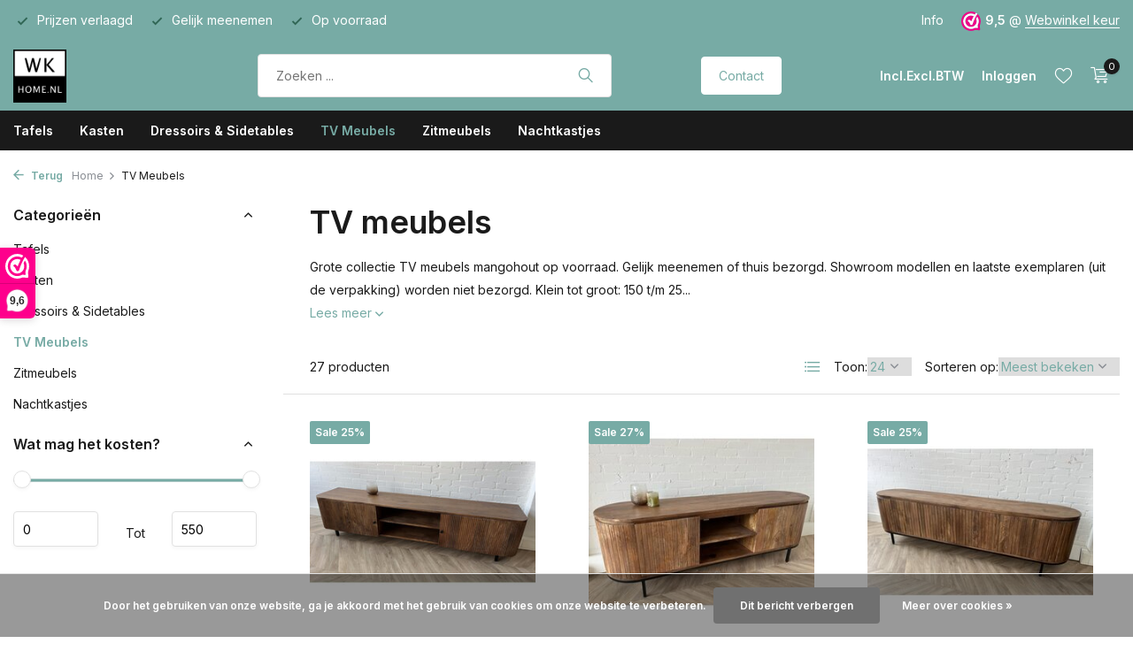

--- FILE ---
content_type: text/html;charset=utf-8
request_url: https://www.wkhome.nl/tv-meubels/
body_size: 13528
content:
<!DOCTYPE html>
<html lang="nl">
  <head>
        <meta charset="utf-8"/>
<!-- [START] 'blocks/head.rain' -->
<!--

  (c) 2008-2026 Lightspeed Netherlands B.V.
  http://www.lightspeedhq.com
  Generated: 22-01-2026 @ 04:39:16

-->
<link rel="canonical" href="https://www.wkhome.nl/tv-meubels/"/>
<link rel="next" href="https://www.wkhome.nl/tv-meubels/page2.html"/>
<link rel="alternate" href="https://www.wkhome.nl/index.rss" type="application/rss+xml" title="Nieuwe producten"/>
<link href="https://cdn.webshopapp.com/assets/cookielaw.css?2025-02-20" rel="stylesheet" type="text/css"/>
<meta name="robots" content="noindex"/>
<link href="www.wkhome.nl" rel="publisher"/>
<meta property="og:url" content="https://www.wkhome.nl/tv-meubels/?source=facebook"/>
<meta property="og:site_name" content="WK Home"/>
<meta property="og:title" content="TV meubels  mangohout op voorraad: gelijk meenemen of bezorgen - WK Home"/>
<meta property="og:description" content="Gelijk meenemen of thuis bezorgd.  TV dressoirs industrieel  mangohout.  Klein tot groot: 150 t/m 250cm. Verschillende kleuren; zwart, brown en natural"/>
<script src="https://app.dmws.plus/shop-assets/308217/dmws-plus-loader.js?id=828c9f5151b591a6aa29c8fd5dd64fa7"></script>
<!--[if lt IE 9]>
<script src="https://cdn.webshopapp.com/assets/html5shiv.js?2025-02-20"></script>
<![endif]-->
<!-- [END] 'blocks/head.rain' -->
    <title>TV meubels  mangohout op voorraad: gelijk meenemen of bezorgen - WK Home - WK Home</title>
    <meta name="description" content="Gelijk meenemen of thuis bezorgd.  TV dressoirs industrieel  mangohout.  Klein tot groot: 150 t/m 250cm. Verschillende kleuren; zwart, brown en natural" />
    <meta name="keywords" content="TV, meubels" />
    <meta http-equiv="X-UA-Compatible" content="IE=edge">
    <meta name="viewport" content="width=device-width, initial-scale=1.0, maximum-scale=5.0, user-scalable=no">
    <meta name="apple-mobile-web-app-capable" content="yes">
    <meta name="apple-mobile-web-app-status-bar-style" content="black">

    <link rel="shortcut icon" href="https://cdn.webshopapp.com/shops/308217/themes/178599/v/1070689/assets/favicon.ico?20220103095224" type="image/x-icon" />
    <link rel="preconnect" href="https://fonts.gstatic.com" />
    <link rel="dns-prefetch" href="https://fonts.gstatic.com">
    <link rel="preconnect" href="https://fonts.googleapis.com">
		<link rel="dns-prefetch" href="https://fonts.googleapis.com">
		<link rel="preconnect" href="https://ajax.googleapis.com">
		<link rel="dns-prefetch" href="https://ajax.googleapis.com">
		<link rel="preconnect" href="https://cdn.webshopapp.com/">
		<link rel="dns-prefetch" href="https://cdn.webshopapp.com/">
    
                        <link rel="preload" href="https://fonts.googleapis.com/css2?family=Inter:wght@300;400;600&family=Inter:wght@600&display=swap" as="style" />
    <link rel="preload" href="https://cdn.webshopapp.com/shops/308217/themes/178599/assets/bootstrap-min.css?20260121143437" as="style" />
    <link rel="preload" href="https://cdn.webshopapp.com/shops/308217/themes/178599/assets/owl-carousel-min.css?20260121143437" as="style" />
    <link rel="preload" href="https://cdn.jsdelivr.net/npm/@fancyapps/ui/dist/fancybox.css" as="style" />
    <link rel="preload" href="https://cdn.webshopapp.com/assets/gui-2-0.css?2025-02-20" as="style" />
    <link rel="preload" href="https://cdn.webshopapp.com/assets/gui-responsive-2-0.css?2025-02-20" as="style" />
        	<link rel="preload" href="https://cdn.webshopapp.com/shops/308217/themes/178599/assets/icomoon-light.ttf?20260121143437" as="font" crossorigin>
        <link rel="preload" href="https://cdn.webshopapp.com/shops/308217/themes/178599/assets/style.css?20260121143437" as="style" />
    <link rel="preload" href="https://cdn.webshopapp.com/shops/308217/themes/178599/assets/custom.css?20260121143437" as="style" />
    
    <script src="https://cdn.webshopapp.com/assets/jquery-1-9-1.js?2025-02-20"></script>
        <link rel="preload" href="https://cdn.webshopapp.com/shops/308217/themes/178599/assets/jquery-ui.js?20260121143437" as="script">    <link rel="preload" href="https://cdn.webshopapp.com/shops/308217/themes/178599/assets/bootstrap-min.js?20260121143437" as="script">
    <link rel="preload" href="https://cdn.webshopapp.com/assets/gui.js?2025-02-20" as="script">
    <link rel="preload" href="https://cdn.webshopapp.com/assets/gui-responsive-2-0.js?2025-02-20" as="script">
    <link rel="preload" href="https://cdn.webshopapp.com/shops/308217/themes/178599/assets/scripts.js?20260121143437" as="script">
    <link rel="preload" href="https://cdn.webshopapp.com/shops/308217/themes/178599/assets/global.js?20260121143437" as="script">
    
    <meta property="og:title" content="TV meubels  mangohout op voorraad: gelijk meenemen of bezorgen - WK Home">
<meta property="og:type" content="website"> 
<meta property="og:site_name" content="WK Home">
<meta property="og:url" content="https://www.wkhome.nl/">
<meta property="og:image" content="https://cdn.webshopapp.com/shops/308217/themes/178599/assets/share-image.jpg?20260121143437">
<meta name="twitter:title" content="TV meubels  mangohout op voorraad: gelijk meenemen of bezorgen - WK Home">
<meta name="twitter:description" content="Gelijk meenemen of thuis bezorgd.  TV dressoirs industrieel  mangohout.  Klein tot groot: 150 t/m 250cm. Verschillende kleuren; zwart, brown en natural">
<meta name="twitter:site" content="WK Home">
<meta name="twitter:card" content="https://cdn.webshopapp.com/shops/308217/themes/178599/v/1070689/assets/logo.png?20220103095224">
<meta name="twitter:image" content="https://cdn.webshopapp.com/shops/308217/themes/178599/assets/share-image.jpg?20260121143437">
<script type="application/ld+json">
  [
        {
      "@context": "https://schema.org/",
      "@type": "BreadcrumbList",
      "itemListElement":
      [
        {
          "@type": "ListItem",
          "position": 1,
          "item": {
            "@id": "https://www.wkhome.nl/",
            "name": "Home"
          }
        },
                {
          "@type": "ListItem",
          "position": 2,
          "item":	{
            "@id": "https://www.wkhome.nl/tv-meubels/",
            "name": "TV Meubels"
          }
        }              ]
    },
            {
      "@context": "https://schema.org/",
      "@type": "Organization",
      "url": "https://www.wkhome.nl/",
      "name": "WK Home",
      "legalName": "WK Home",
      "description": "Gelijk meenemen of thuis bezorgd.  TV dressoirs industrieel  mangohout.  Klein tot groot: 150 t/m 250cm. Verschillende kleuren; zwart, brown en natural",
      "logo": "https://cdn.webshopapp.com/shops/308217/themes/178599/v/1070689/assets/logo.png?20220103095224",
      "image": "https://cdn.webshopapp.com/shops/308217/themes/178599/assets/share-image.jpg?20260121143437",
      "contactPoint": {
        "@type": "ContactPoint",
        "contactType": "Customer service",
        "telephone": ""
      },
      "address": {
        "@type": "PostalAddress",
        "streetAddress": "",
        "addressLocality": "",
        "postalCode": "",
        "addressCountry": "NL"
      }
          },
    { 
      "@context": "https://schema.org/", 
      "@type": "WebSite", 
      "url": "https://www.wkhome.nl/", 
      "name": "WK Home",
      "description": "Gelijk meenemen of thuis bezorgd.  TV dressoirs industrieel  mangohout.  Klein tot groot: 150 t/m 250cm. Verschillende kleuren; zwart, brown en natural",
      "author": [
        {
          "@type": "Organization",
          "url": "https://www.dmws.nl/",
          "name": "DMWS BV",
          "address": {
            "@type": "PostalAddress",
            "streetAddress": "Wilhelmina plein 25",
            "addressLocality": "Eindhoven",
            "addressRegion": "NB",
            "postalCode": "5611 HG",
            "addressCountry": "NL"
          }
        }
      ]
    }      ]
</script>    
    <link rel="stylesheet" href="https://fonts.googleapis.com/css2?family=Inter:wght@300;400;600&family=Inter:wght@600&display=swap" type="text/css">
    <link rel="stylesheet" href="https://cdn.webshopapp.com/shops/308217/themes/178599/assets/bootstrap-min.css?20260121143437" type="text/css">
    <link rel="stylesheet" href="https://cdn.webshopapp.com/shops/308217/themes/178599/assets/owl-carousel-min.css?20260121143437" type="text/css">
    <link rel="stylesheet" href="https://cdn.jsdelivr.net/npm/@fancyapps/ui/dist/fancybox.css" type="text/css">
    <link rel="stylesheet" href="https://cdn.webshopapp.com/assets/gui-2-0.css?2025-02-20" type="text/css">
    <link rel="stylesheet" href="https://cdn.webshopapp.com/assets/gui-responsive-2-0.css?2025-02-20" type="text/css">
    <link rel="stylesheet" href="https://cdn.webshopapp.com/shops/308217/themes/178599/assets/style.css?20260121143437" type="text/css">
    <link rel="stylesheet" href="https://cdn.webshopapp.com/shops/308217/themes/178599/assets/custom.css?20260121143437" type="text/css">
  </head>
  <body>
    <aside id="cart" class="sidebar d-flex cart palette-bg-white"><div class="heading d-none d-sm-block"><i class="icon-x close"></i><h3>Mijn winkelwagen</h3></div><div class="heading d-sm-none palette-bg-accent-light mobile"><i class="icon-x close"></i><h3>Mijn winkelwagen</h3></div><div class="filledCart d-none"><ul class="list-cart list-inline mb-0 scrollbar"></ul><div class="totals-wrap"><p data-cart="total">Totaal (<span class="length">0</span>) producten<span class="amount">€0,00</span></p><p class="total" data-cart="grand-total"><b>Totaalbedrag</b><span class="grey">Incl. btw</span><span><b>€0,00</b></span></p></div><div class="continue d-flex align-items-center"><a href="https://www.wkhome.nl/cart/" class="button solid cta">Ja, ik wil dit bestellen</a></div><div class="link"><b>Dit artikel is bijna uitverkocht !</b></div></div><p class="emptyCart align-items-center">U heeft geen artikelen in uw winkelwagen...</p><div class="bottom d-none d-sm-block"><div class="payments d-flex justify-content-center flex-wrap dmws-payments"><div class="d-flex align-items-center justify-content-center"><img class="lazy" src="https://cdn.webshopapp.com/shops/308217/themes/178599/assets/lazy-preload.jpg?20260121143437" data-src="https://cdn.webshopapp.com/assets/icon-payment-cash.png?2025-02-20" alt="Cash" height="16" width="37" /></div><div class="d-flex align-items-center justify-content-center"><img class="lazy" src="https://cdn.webshopapp.com/shops/308217/themes/178599/assets/lazy-preload.jpg?20260121143437" data-src="https://cdn.webshopapp.com/assets/icon-payment-pin.png?2025-02-20" alt="Pin" height="16" width="37" /></div><div class="d-flex align-items-center justify-content-center"><img class="lazy" src="https://cdn.webshopapp.com/shops/308217/themes/178599/assets/lazy-preload.jpg?20260121143437" data-src="https://cdn.webshopapp.com/assets/icon-payment-maestro.png?2025-02-20" alt="Maestro" height="16" width="37" /></div><div class="d-flex align-items-center justify-content-center"><img class="lazy" src="https://cdn.webshopapp.com/shops/308217/themes/178599/assets/lazy-preload.jpg?20260121143437" data-src="https://cdn.webshopapp.com/assets/icon-payment-ideal.png?2025-02-20" alt="iDEAL" height="16" width="37" /></div><div class="d-flex align-items-center justify-content-center"><img class="lazy" src="https://cdn.webshopapp.com/shops/308217/themes/178599/assets/lazy-preload.jpg?20260121143437" data-src="https://cdn.webshopapp.com/assets/icon-payment-mastercard.png?2025-02-20" alt="MasterCard" height="16" width="37" /></div><div class="d-flex align-items-center justify-content-center"><img class="lazy" src="https://cdn.webshopapp.com/shops/308217/themes/178599/assets/lazy-preload.jpg?20260121143437" data-src="https://cdn.webshopapp.com/assets/icon-payment-visa.png?2025-02-20" alt="Visa" height="16" width="37" /></div><div class="d-flex align-items-center justify-content-center"><img class="lazy" src="https://cdn.webshopapp.com/shops/308217/themes/178599/assets/lazy-preload.jpg?20260121143437" data-src="https://cdn.webshopapp.com/assets/icon-payment-klarnapaylater.png?2025-02-20" alt="Klarna Pay Later" height="16" width="37" /></div></div></div></aside><header id="variant-1" class="d-none d-md-block sticky"><div class="topbar palette-bg-accent-light"><div class="container"><div class="row align-items-center justify-content-between"><div class="col-6 col-lg-5 col-xl-6"><div class="usp" data-total="3"><div class="list"><div class="item"><i class="icon-check"></i> Prijzen verlaagd</div><div class="item"><i class="icon-check"></i> Gelijk meenemen</div><div class="item"><i class="icon-check"></i> Op voorraad</div></div></div></div><div class="col-6 col-lg-7 col-xl-6 d-flex justify-content-end right"><div><a href="/service">Info</a></div><div class="review-widget"><img class="lazy" src="https://cdn.webshopapp.com/shops/308217/themes/178599/assets/lazy-preload.jpg?20260121143437" data-src="https://cdn.webshopapp.com/shops/308217/files/390363247/icon-member.svg" alt="Review Logo" height="22" width="22" /><b>9,5</b><span class="d-none d-lg-inline"> @ <a href="https://www.webwinkelkeur.nl/webshop/WK-Home_1211064" target="_blank">Webwinkel keur</a></span></div></div></div></div></div><div class="sticky"><div class="overlay palette-bg-white"></div><div class="mainbar palette-bg-accent-light"><div class="container"><div class="row align-items-center justify-content-between"><div class="col-12 d-flex align-items-center justify-content-between"><a href="https://www.wkhome.nl/" title="WK Home - Magazijn Sale in Amersfoort - Mango houten tafels op voorraad" class="logo nf"><img src="https://cdn.webshopapp.com/shops/308217/themes/178599/v/1070689/assets/logo.png?20220103095224" alt="WK Home - Magazijn Sale in Amersfoort - Mango houten tafels op voorraad" width="175" height="60" /></a><form action="https://www.wkhome.nl/search/" method="get" role="search" class="formSearch search-form default"><input type="text" name="q" autocomplete="off" value="" aria-label="Zoeken" placeholder="Zoeken ..." /><i class="icon-x"></i><button type="submit" class="search-btn" title="Zoeken"><i class="icon-search"></i></button><div class="search-results palette-bg-white"><div class="heading">Zoekresultaten voor '<span></span>'</div><ul class="list-inline list-results"></ul><ul class="list-inline list-products"></ul><a href="#" class="all">Bekijk alle resultaten</a></div></form><a href="/service" class="button">Contact</a><div class="wrap-cart d-flex align-items-center"><script style="display:none;">
    var dmws_plus_w8gt0_exclVatText = 'Excl. btw';
    var dmws_plus_w8gt0_inclVatText = 'Incl. btw';
  </script><li id="dmws-p_w8g3t0-vat-switch"><div id="dmws-p_w8g3t0-vat-toggle" class="active"><span data-switch="incl" class="active">Incl.</span><span data-switch="excl" >Excl.</span></div><b>BTW</b></li><div class="drop-down with-overlay account login"><div class="current"><a href="https://www.wkhome.nl/account/login/" aria-label="Mijn account" class="nf"><span class="d-lg-none"><i class="icon-account"></i></span><span class="d-none d-lg-block">Inloggen</span></a></div><div class="drop shadow d-none d-md-block"><ul class="list-inline mb-0"><li><i class="icon-check"></i> Betalingsproces sneller doorlopen</li><li><i class="icon-check"></i> Meerdere adressen opslaan</li><li><i class="icon-check"></i> Bestellingen bekijken en volgen en meer.</li></ul><div class="d-flex align-items-center justify-content-between"><a href="https://www.wkhome.nl/account/login/" class="button">Inloggen</a><span>Nieuw? <a href="https://www.wkhome.nl/account/register/">Account aanmaken</a></span></div></div></div><div class="drop-down with-overlay account wishlist"><div class="current"><a href="https://www.wkhome.nl/account/login/" aria-label="Verlanglijst" class="nf"><span class="fs0">Verlanglijst</span><i class="icon-wishlist"></i></a></div><div class="drop shadow d-none d-md-block"><h4>Geen producten op verlanglijst...</h4><p>Log in en voeg producten toe door op het <i class="icon-wishlist"></i> icoon te klikken.</p><div class="d-flex align-items-center justify-content-between"><a href="https://www.wkhome.nl/account/login/" class="button">Inloggen</a><span>Nieuw? <a href="https://www.wkhome.nl/account/register/">Account aanmaken</a></span></div></div></div><a href="https://www.wkhome.nl/cart/" class="pos-r cart nf"><i class="icon-cart"></i><span class="count">0</span></a></div></div></div></div></div><div class="menubar palette-bg-dark"><div class="container"><div class="row"><div class="col-12"><div class="menu d-none d-md-flex align-items-center default default mega "><ul class="list-inline mb-0"><li class="list-inline-item has-sub"><a href="https://www.wkhome.nl/tafels/">Tafels</a><ul class="sub palette-bg-white"><li class=""><a href="https://www.wkhome.nl/tafels/eettafels/">Eettafels</a></li><li class=""><a href="https://www.wkhome.nl/tafels/salontafels-bijzettafels/">Salontafels &amp; Bijzettafels</a></li><li class=""><a href="https://www.wkhome.nl/tafels/wandtafels-sidetables/">Wandtafels / Sidetables</a></li></ul></li><li class="list-inline-item"><a href="https://www.wkhome.nl/kasten-10303553/">Kasten</a></li><li class="list-inline-item"><a href="https://www.wkhome.nl/dressoirs-sidetables/">Dressoirs &amp; Sidetables</a></li><li class="list-inline-item active"><a href="https://www.wkhome.nl/tv-meubels/">TV Meubels</a></li><li class="list-inline-item"><a href="https://www.wkhome.nl/zitmeubels/">Zitmeubels</a></li><li class="list-inline-item"><a href="https://www.wkhome.nl/nachtkastjes/">Nachtkastjes</a></li></ul></div></div></div></div></div></div><div class="spacetop"></div></header><header id="mobile-variant-4" class="d-md-none mobile-header sticky"><div class="overlay palette-bg-white"></div><div class="top shadow palette-bg-white"><div class="container"><div class="row"><div class="col-12 d-flex align-items-center justify-content-between"><div class="d-md-none mobile-menu"><i class="icon-menu"></i><div class="menu-wrapper"><div class="d-flex align-items-center justify-content-between heading palette-bg-accent-light"><span>Menu</span><i class="icon-x"></i></div><ul class="list-inline mb-0 palette-bg-white"><li class="link"><a href="/service">Contact</a></li><li class="categories images"><a href="https://www.wkhome.nl/catalog/" data-title="categorieën">Categorieën</a><div class="back">Terug naar <span></span></div><ul><li class="has-sub img"><a href="https://www.wkhome.nl/tafels/" class="nf" data-title="tafels"><img src="https://cdn.webshopapp.com/shops/308217/files/339641379/30x40x3/image.jpg" alt="Tafels" height="40" width="30" />Tafels<i class="icon-chevron-down"></i></a><ul class="sub"><li class=""><a href="https://www.wkhome.nl/tafels/eettafels/" data-title="eettafels">Eettafels</a></li><li class=""><a href="https://www.wkhome.nl/tafels/salontafels-bijzettafels/" data-title="salontafels &amp; bijzettafels">Salontafels &amp; Bijzettafels</a></li><li class=""><a href="https://www.wkhome.nl/tafels/wandtafels-sidetables/" data-title="wandtafels / sidetables">Wandtafels / Sidetables</a></li></ul></li><li class="img"><a href="https://www.wkhome.nl/kasten-10303553/" class="nf" data-title="kasten"><img src="https://cdn.webshopapp.com/shops/308217/files/392168902/30x40x3/image.jpg" alt="Kasten" height="40" width="30" />Kasten</a></li><li class="img"><a href="https://www.wkhome.nl/dressoirs-sidetables/" class="nf" data-title="dressoirs &amp; sidetables"><img src="https://cdn.webshopapp.com/shops/308217/files/392076635/30x40x3/image.jpg" alt="Dressoirs &amp; Sidetables" height="40" width="30" />Dressoirs &amp; Sidetables</a></li><li class="img"><a href="https://www.wkhome.nl/tv-meubels/" class="nf" data-title="tv meubels"><img src="https://cdn.webshopapp.com/shops/308217/files/339640965/30x40x3/image.jpg" alt="TV Meubels" height="40" width="30" />TV Meubels</a></li><li class="img"><a href="https://www.wkhome.nl/zitmeubels/" class="nf" data-title="zitmeubels"><img src="https://cdn.webshopapp.com/shops/308217/files/391574635/30x40x3/image.jpg" alt="Zitmeubels" height="40" width="30" />Zitmeubels</a></li><li class="img"><a href="https://www.wkhome.nl/nachtkastjes/" class="nf" data-title="nachtkastjes"><img src="https://cdn.webshopapp.com/shops/308217/files/392076702/30x40x3/image.jpg" alt="Nachtkastjes" height="40" width="30" />Nachtkastjes</a></li></ul></li><script style="display:none;">
    var dmws_plus_w8gt0_exclVatText = 'Excl. btw';
    var dmws_plus_w8gt0_inclVatText = 'Incl. btw';
  </script><li id="dmws-p_w8g3t0-vat-switch"><div id="dmws-p_w8g3t0-vat-toggle" class="active"><span data-switch="incl" class="active">Incl.</span><span data-switch="excl" >Excl.</span></div><b>BTW</b></li></ul></div></div><a href="https://www.wkhome.nl/" title="WK Home - Magazijn Sale in Amersfoort - Mango houten tafels op voorraad" class="logo nf"><img src="https://cdn.webshopapp.com/shops/308217/themes/178599/v/1070689/assets/logo.png?20220103095224" alt="WK Home - Magazijn Sale in Amersfoort - Mango houten tafels op voorraad" width="175" height="60" /></a><div class="wrap-cart d-flex align-items-center"><script style="display:none;">
    var dmws_plus_w8gt0_exclVatText = 'Excl. btw';
    var dmws_plus_w8gt0_inclVatText = 'Incl. btw';
  </script><li id="dmws-p_w8g3t0-vat-switch"><div id="dmws-p_w8g3t0-vat-toggle" class="active"><span data-switch="incl" class="active">Incl.</span><span data-switch="excl" >Excl.</span></div><b>BTW</b></li><div class="drop-down with-overlay account login"><div class="current"><a href="https://www.wkhome.nl/account/login/" aria-label="Mijn account" class="nf"><span class="d-lg-none"><i class="icon-account"></i></span><span class="d-none d-lg-block">Inloggen</span></a></div><div class="drop shadow d-none d-md-block"><ul class="list-inline mb-0"><li><i class="icon-check"></i> Betalingsproces sneller doorlopen</li><li><i class="icon-check"></i> Meerdere adressen opslaan</li><li><i class="icon-check"></i> Bestellingen bekijken en volgen en meer.</li></ul><div class="d-flex align-items-center justify-content-between"><a href="https://www.wkhome.nl/account/login/" class="button">Inloggen</a><span>Nieuw? <a href="https://www.wkhome.nl/account/register/">Account aanmaken</a></span></div></div></div><div class="drop-down with-overlay account wishlist"><div class="current"><a href="https://www.wkhome.nl/account/login/" aria-label="Verlanglijst" class="nf"><span class="fs0">Verlanglijst</span><i class="icon-wishlist"></i></a></div><div class="drop shadow d-none d-md-block"><h4>Geen producten op verlanglijst...</h4><p>Log in en voeg producten toe door op het <i class="icon-wishlist"></i> icoon te klikken.</p><div class="d-flex align-items-center justify-content-between"><a href="https://www.wkhome.nl/account/login/" class="button">Inloggen</a><span>Nieuw? <a href="https://www.wkhome.nl/account/register/">Account aanmaken</a></span></div></div></div><a href="https://www.wkhome.nl/cart/" class="pos-r cart nf"><i class="icon-cart"></i><span class="count">0</span></a></div></div></div></div></div><div class="sub palette-bg-white shadow"><div class="container"><div class="row align-items-center justify-content-between"><div class="col-12"><div class="search-m big"></div><div class="usp" data-total="3"><div class="list"><div class="item"><i class="icon-check"></i> Prijzen verlaagd</div><div class="item"><i class="icon-check"></i> Gelijk meenemen</div><div class="item"><i class="icon-check"></i> Op voorraad</div></div></div></div></div></div></div></header><nav class="breadcrumbs"><div class="container"><div class="row"><div class="col-12"><ol class="d-flex align-items-center flex-wrap"><li class="accent"><a href="javascript: history.go(-1)"><i class="icon-arrow"></i> Terug</a></li><li class="item icon"><a href="https://www.wkhome.nl/">Home <i class="icon-chevron-down"></i></a></li><li class="item">TV Meubels</li></ol></div></div></div></nav><article id="collection"><div class="container"><div class="row"><div class="d-lg-block col-12 col-lg-3"><div class="filter-wrap"><form action="https://www.wkhome.nl/tv-meubels/" method="get" id="filter_form" class=" more-top"><input type="hidden" name="mode" value="grid" id="filter_form_mode" /><input type="hidden" name="limit" value="24" id="filter_form_limit" /><input type="hidden" name="sort" value="popular" id="filter_form_sort" /><input type="hidden" name="max" value="550" id="filter_form_max" /><input type="hidden" name="min" value="0" id="filter_form_min" /><div class="d-flex align-items-center justify-content-between d-lg-none heading palette-bg-accent-light"><span>Filters</span><i class="icon-x"></i></div><div id="dmws-filter"><div class="filter categories" data-limit="6"><h4>Categorieën <i class="icon-chevron-down"></i></h4><div><ul><li><a href="https://www.wkhome.nl/tafels/">Tafels</a></li><li><a href="https://www.wkhome.nl/kasten-10303553/">Kasten</a></li><li><a href="https://www.wkhome.nl/dressoirs-sidetables/">Dressoirs & Sidetables</a></li><li class="current"><a href="https://www.wkhome.nl/tv-meubels/">TV Meubels</a></li><li><a href="https://www.wkhome.nl/zitmeubels/">Zitmeubels</a></li><li><a href="https://www.wkhome.nl/nachtkastjes/">Nachtkastjes</a></li></ul></div></div><div class="filter price"><h4>Wat mag het kosten? <i class="icon-chevron-down"></i></h4><div class="ui-slider-a"><div class="manual d-flex align-items-center justify-content-between"><label for="min">Minimale<input type="number" id="min" name="min" value="0" min="0"></label><span>Tot </span><label for="max">Maximum<input type="text" id="max" name="max" value="550" max="550"></label></div></div></div></div></form></div></div><div class="col-12 col-lg-9"><div class="content-wrap"><h1 class="h1">TV meubels</h1><div class="content"><div class="intro">Grote collectie TV meubels mangohout op voorraad. Gelijk meenemen of thuis bezorgd. Showroom modellen en laatste exemplaren (uit de verpakking) worden niet bezorgd. Klein tot groot: 150 t/m 25...</div><div class="link">Lees meer <i class="icon-chevron-down"></i></div><div class="d-none"><p>Grote collectie TV meubels mangohout op voorraad. Gelijk meenemen of thuis bezorgd. Showroom modellen en laatste exemplaren (uit de verpakking) worden niet bezorgd. Klein tot groot: 150 t/m 250cm. Verschillende kleuren; zwart, brown en natural. Onze TV dressoirs zijn geen bouwpakketten, alles is in de fabriek gemonteerd.</p></div><div class="d-none link less">Lees minder <i class="icon-chevron-down"></i></div></div><div class="results-actions d-flex align-items-center justify-content-between"><div class="d-lg-none showFilter"><div class="button cta solid d-flex align-items-center"><i class="icon-lines"></i> Filter</div></div><div class="results">27 producten</div><div class="actions d-flex align-items-center"><a href="https://www.wkhome.nl/tv-meubels/?mode=list" class="mode list" aria-label="List"><i class="icon-list"></i></a><form action="https://www.wkhome.nl/tv-meubels/" method="get" class="form-sort d-flex" id="sort_form"><div class="limit d-flex align-items-center"><label for="limit">Toon:</label><select id="limit" name="limit"><option value="12">12</option><option value="24" selected="selected">24</option><option value="36">36</option><option value="72">72</option></select></div><div class="sort d-flex align-items-center"><label for="sort">Sorteren op:</label><select id="sortselect" name="sort"><option value="sort-by" selected disabled>Sorteren op</option><option value="default">Standaard</option><option value="popular" selected="selected">Meest bekeken</option><option value="newest">Nieuwste producten</option><option value="lowest">Laagste prijs</option><option value="highest">Hoogste prijs</option><option value="asc">Naam oplopend</option><option value="desc">Naam aflopend</option></select></div></form></div></div></div><div class="products-wrap"><div class="row products"><div class="product col-6 col-md-4 variant-2" data-url="https://www.wkhome.nl/tv-meubel-avila-ribbel.html"><div class="wrap d-flex flex-column"><label id="dmws-p_w8fmq1-preorder-label-149440296" class="label prod-card__badge product-label custom-label productlabel" data-url="https://www.wkhome.nl/tv-meubel-avila-ribbel.html?id=295168873&format=json" style="display:none">Pre-order</label><label>Sale 25%</label><a href="https://www.wkhome.nl/account/" class="add-to-wishlist" aria-label="Verlanglijst"><i class="icon-wishlist"></i></a><div class="image-wrap d-flex justify-content-center"><a href="https://www.wkhome.nl/tv-meubel-avila-ribbel.html" title="TV Meubel Avila ribbel - 150 en 200 cm" class="nf"><img 
             alt="TV Meubel Avila ribbel - 150 en 200 cm"
             title="TV Meubel Avila ribbel - 150 en 200 cm"
             class="lazy"
             src="https://cdn.webshopapp.com/shops/308217/themes/178599/assets/lazy-preload.jpg?20260121143437"
             data-src="https://cdn.webshopapp.com/shops/308217/files/452052663/285x255x2/tv-meubel-avila-ribbel-150-en-200-cm.jpg"
             data-srcset="https://cdn.webshopapp.com/shops/308217/files/452052663/285x255x2/tv-meubel-avila-ribbel-150-en-200-cm.jpg 1x, https://cdn.webshopapp.com/shops/308217/files/452052663/570x510x2/tv-meubel-avila-ribbel-150-en-200-cm.jpg 2x"
             data-sizes="285w"
             width="285"
             height="255"
             data-fill="2"
           /></a></div><a href="https://www.wkhome.nl/tv-meubel-avila-ribbel.html" title="TV Meubel Avila ribbel - 150 en 200 cm" class="h4">TV Meubel Avila ribbel - 150 en 200 cm</a><div class="meta d-flex"><div class="stars"><i class="icon-star gold"></i><i class="icon-star gold"></i><i class="icon-star gold"></i><i class="icon-star gold"></i><i class="icon-star gold"></i></div></div><div class="data d-flex"><p id="dmws-a_w8fra9-deliverytime-in-productcard-149440296" data-url="https://www.wkhome.nl/tv-meubel-avila-ribbel.html?format=json">Deliverytime</p><div class="prices d-flex flex-wrap align-items-center" 

	    data-dmws-p_w8g3t0-vat-switch-product-id="149440296"
    data-dmws-p_w8g3t0-url="https://www.wkhome.nl/tv-meubel-avila-ribbel.html?id=295168873&format=json"
            	


><span class="old-price">€399,00</span><span class="price">€299,00 </span></div></div><div id="dmws-p_w8fk60-productcard-variants-295168873" data-url="https://www.wkhome.nl/tv-meubel-avila-ribbel.html?format=json" data-id="149440296"><div class="dmws-p_w8fk60-productcard-variants--variants"><div class="dmws-p_w8fk60-productcard-variants--variants--dropdown"><ul></ul><div data-id="149440296" class="dmws-p_w8fk60-productcard-variants--variants-title"><div class="dmws-p_w8fk60-productcard-variants--variants-title-img"></div><span class="dmws-p_w8fk60-productcard-variants--variants-title-title"></span><span class="dmws-p_w8fk60-productcard-variants--variants-title--chevron"></span></div></div><div class="dmws-p_w8fk60-productcard-variants--variants--tiles"><ul></ul></div></div></div></div></div><div class="product col-6 col-md-4 variant-2" data-url="https://www.wkhome.nl/tv-meubel-pedrera-170-cm-mangohout.html"><div class="wrap d-flex flex-column"><label id="dmws-p_w8fmq1-preorder-label-151735918" class="label prod-card__badge product-label custom-label productlabel" data-url="https://www.wkhome.nl/tv-meubel-pedrera-170-cm-mangohout.html?id=301155300&format=json" style="display:none">Pre-order</label><label>Sale 27%</label><a href="https://www.wkhome.nl/account/" class="add-to-wishlist" aria-label="Verlanglijst"><i class="icon-wishlist"></i></a><div class="image-wrap d-flex justify-content-center"><a href="https://www.wkhome.nl/tv-meubel-pedrera-170-cm-mangohout.html" title="TV Meubel Pedrera 170 - open vak mangohout" class="nf"><img 
             alt="TV Meubel Pedrera 170 - open vak mangohout"
             title="TV Meubel Pedrera 170 - open vak mangohout"
             class="lazy"
             src="https://cdn.webshopapp.com/shops/308217/themes/178599/assets/lazy-preload.jpg?20260121143437"
             data-src="https://cdn.webshopapp.com/shops/308217/files/458184433/285x255x2/tv-meubel-pedrera-170-open-vak-mangohout.jpg"
             data-srcset="https://cdn.webshopapp.com/shops/308217/files/458184433/285x255x2/tv-meubel-pedrera-170-open-vak-mangohout.jpg 1x, https://cdn.webshopapp.com/shops/308217/files/458184433/570x510x2/tv-meubel-pedrera-170-open-vak-mangohout.jpg 2x"
             data-sizes="285w"
             width="285"
             height="255"
             data-fill="2"
           /></a></div><a href="https://www.wkhome.nl/tv-meubel-pedrera-170-cm-mangohout.html" title="TV Meubel Pedrera 170 - open vak mangohout" class="h4">TV Meubel Pedrera 170 - open vak mangohout</a><div class="meta d-flex"><div class="stars"><i class="icon-star"></i><i class="icon-star"></i><i class="icon-star"></i><i class="icon-star"></i><i class="icon-star"></i></div></div><div class="data d-flex"><p id="dmws-a_w8fra9-deliverytime-in-productcard-151735918" data-url="https://www.wkhome.nl/tv-meubel-pedrera-170-cm-mangohout.html?format=json">Deliverytime</p><div class="prices d-flex flex-wrap align-items-center" 

	    data-dmws-p_w8g3t0-vat-switch-product-id="151735918"
    data-dmws-p_w8g3t0-url="https://www.wkhome.nl/tv-meubel-pedrera-170-cm-mangohout.html?id=301155300&format=json"
            	


><span class="old-price">€549,00</span><span class="price">€399,00 </span></div></div><div id="dmws-p_w8fk60-productcard-variants-301155300" data-url="https://www.wkhome.nl/tv-meubel-pedrera-170-cm-mangohout.html?format=json" data-id="151735918"><div class="dmws-p_w8fk60-productcard-variants--variants"><div class="dmws-p_w8fk60-productcard-variants--variants--dropdown"><ul></ul><div data-id="151735918" class="dmws-p_w8fk60-productcard-variants--variants-title"><div class="dmws-p_w8fk60-productcard-variants--variants-title-img"></div><span class="dmws-p_w8fk60-productcard-variants--variants-title-title"></span><span class="dmws-p_w8fk60-productcard-variants--variants-title--chevron"></span></div></div><div class="dmws-p_w8fk60-productcard-variants--variants--tiles"><ul></ul></div></div></div></div></div><div class="product col-6 col-md-4 variant-2" data-url="https://www.wkhome.nl/tv-meubel-pedrera.html"><div class="wrap d-flex flex-column"><label id="dmws-p_w8fmq1-preorder-label-141841325" class="label prod-card__badge product-label custom-label productlabel" data-url="https://www.wkhome.nl/tv-meubel-pedrera.html?id=280118689&format=json" style="display:none">Pre-order</label><label>Sale 25%</label><a href="https://www.wkhome.nl/account/" class="add-to-wishlist" aria-label="Verlanglijst"><i class="icon-wishlist"></i></a><div class="image-wrap d-flex justify-content-center"><a href="https://www.wkhome.nl/tv-meubel-pedrera.html" title="TV Meubel Pedrera 210 cm mangohout ribbel" class="nf"><img 
             alt="TV Meubel Pedrera 210 cm mangohout ribbel"
             title="TV Meubel Pedrera 210 cm mangohout ribbel"
             class="lazy"
             src="https://cdn.webshopapp.com/shops/308217/themes/178599/assets/lazy-preload.jpg?20260121143437"
             data-src="https://cdn.webshopapp.com/shops/308217/files/452503788/285x255x2/tv-meubel-pedrera-210-cm-mangohout-ribbel.jpg"
             data-srcset="https://cdn.webshopapp.com/shops/308217/files/452503788/285x255x2/tv-meubel-pedrera-210-cm-mangohout-ribbel.jpg 1x, https://cdn.webshopapp.com/shops/308217/files/452503788/570x510x2/tv-meubel-pedrera-210-cm-mangohout-ribbel.jpg 2x"
             data-sizes="285w"
             width="285"
             height="255"
             data-fill="2"
           /></a></div><a href="https://www.wkhome.nl/tv-meubel-pedrera.html" title="TV Meubel Pedrera 210 cm mangohout ribbel" class="h4">TV Meubel Pedrera 210 cm mangohout ribbel</a><div class="meta d-flex"><div class="stars"><i class="icon-star"></i><i class="icon-star"></i><i class="icon-star"></i><i class="icon-star"></i><i class="icon-star"></i></div></div><div class="data d-flex"><p id="dmws-a_w8fra9-deliverytime-in-productcard-141841325" data-url="https://www.wkhome.nl/tv-meubel-pedrera.html?format=json">Deliverytime</p><div class="prices d-flex flex-wrap align-items-center" 

	    data-dmws-p_w8g3t0-vat-switch-product-id="141841325"
    data-dmws-p_w8g3t0-url="https://www.wkhome.nl/tv-meubel-pedrera.html?id=280118689&format=json"
            	


><span class="old-price">€699,00</span><span class="price">€525,00 </span></div></div><div id="dmws-p_w8fk60-productcard-variants-280118689" data-url="https://www.wkhome.nl/tv-meubel-pedrera.html?format=json" data-id="141841325"><div class="dmws-p_w8fk60-productcard-variants--variants"><div class="dmws-p_w8fk60-productcard-variants--variants--dropdown"><ul></ul><div data-id="141841325" class="dmws-p_w8fk60-productcard-variants--variants-title"><div class="dmws-p_w8fk60-productcard-variants--variants-title-img"></div><span class="dmws-p_w8fk60-productcard-variants--variants-title-title"></span><span class="dmws-p_w8fk60-productcard-variants--variants-title--chevron"></span></div></div><div class="dmws-p_w8fk60-productcard-variants--variants--tiles"><ul></ul></div></div></div></div></div><div class="product col-6 col-md-4 variant-2" data-url="https://www.wkhome.nl/tv-meubel-pedrera-210-cm-open-vak.html"><div class="wrap d-flex flex-column"><label id="dmws-p_w8fmq1-preorder-label-150998272" class="label prod-card__badge product-label custom-label productlabel" data-url="https://www.wkhome.nl/tv-meubel-pedrera-210-cm-open-vak.html?id=299492057&format=json" style="display:none">Pre-order</label><label>Sale 39%</label><a href="https://www.wkhome.nl/account/" class="add-to-wishlist" aria-label="Verlanglijst"><i class="icon-wishlist"></i></a><div class="image-wrap d-flex justify-content-center"><a href="https://www.wkhome.nl/tv-meubel-pedrera-210-cm-open-vak.html" title="TV Meubel Pedrera mangohout ribbel 210 cm - open vak" class="nf"><img 
             alt="TV Meubel Pedrera mangohout ribbel 210 cm - open vak"
             title="TV Meubel Pedrera mangohout ribbel 210 cm - open vak"
             class="lazy"
             src="https://cdn.webshopapp.com/shops/308217/themes/178599/assets/lazy-preload.jpg?20260121143437"
             data-src="https://cdn.webshopapp.com/shops/308217/files/490107304/285x255x2/tv-meubel-pedrera-mangohout-ribbel-210-cm-open-vak.jpg"
             data-srcset="https://cdn.webshopapp.com/shops/308217/files/490107304/285x255x2/tv-meubel-pedrera-mangohout-ribbel-210-cm-open-vak.jpg 1x, https://cdn.webshopapp.com/shops/308217/files/490107304/570x510x2/tv-meubel-pedrera-mangohout-ribbel-210-cm-open-vak.jpg 2x"
             data-sizes="285w"
             width="285"
             height="255"
             data-fill="2"
           /></a></div><a href="https://www.wkhome.nl/tv-meubel-pedrera-210-cm-open-vak.html" title="TV Meubel Pedrera mangohout ribbel 210 cm - open vak" class="h4">TV Meubel Pedrera mangohout ribbel 210 cm - open vak</a><div class="meta d-flex"><div class="stars"><i class="icon-star"></i><i class="icon-star"></i><i class="icon-star"></i><i class="icon-star"></i><i class="icon-star"></i></div></div><div class="data d-flex"><p id="dmws-a_w8fra9-deliverytime-in-productcard-150998272" data-url="https://www.wkhome.nl/tv-meubel-pedrera-210-cm-open-vak.html?format=json">Deliverytime</p><div class="prices d-flex flex-wrap align-items-center" 

	    data-dmws-p_w8g3t0-vat-switch-product-id="150998272"
    data-dmws-p_w8g3t0-url="https://www.wkhome.nl/tv-meubel-pedrera-210-cm-open-vak.html?id=299492057&format=json"
            	


><span class="old-price">€699,00</span><span class="price">€425,00 </span></div></div><div id="dmws-p_w8fk60-productcard-variants-299492057" data-url="https://www.wkhome.nl/tv-meubel-pedrera-210-cm-open-vak.html?format=json" data-id="150998272"><div class="dmws-p_w8fk60-productcard-variants--variants"><div class="dmws-p_w8fk60-productcard-variants--variants--dropdown"><ul></ul><div data-id="150998272" class="dmws-p_w8fk60-productcard-variants--variants-title"><div class="dmws-p_w8fk60-productcard-variants--variants-title-img"></div><span class="dmws-p_w8fk60-productcard-variants--variants-title-title"></span><span class="dmws-p_w8fk60-productcard-variants--variants-title--chevron"></span></div></div><div class="dmws-p_w8fk60-productcard-variants--variants--tiles"><ul></ul></div></div></div></div></div><div class="product col-6 col-md-4 variant-2" data-url="https://www.wkhome.nl/tv-meubel-granada.html"><div class="wrap d-flex flex-column"><label id="dmws-p_w8fmq1-preorder-label-148495716" class="label prod-card__badge product-label custom-label productlabel" data-url="https://www.wkhome.nl/tv-meubel-granada.html?id=292891712&format=json" style="display:none">Pre-order</label><label>Sale 25%</label><a href="https://www.wkhome.nl/account/" class="add-to-wishlist" aria-label="Verlanglijst"><i class="icon-wishlist"></i></a><div class="image-wrap d-flex justify-content-center"><a href="https://www.wkhome.nl/tv-meubel-granada.html" title="TV meubel Pedrera 140 cm mangohout ribbel" class="nf"><img 
             alt="TV meubel Pedrera 140 cm mangohout ribbel"
             title="TV meubel Pedrera 140 cm mangohout ribbel"
             class="lazy"
             src="https://cdn.webshopapp.com/shops/308217/themes/178599/assets/lazy-preload.jpg?20260121143437"
             data-src="https://cdn.webshopapp.com/shops/308217/files/475167647/285x255x2/tv-meubel-pedrera-140-cm-mangohout-ribbel.jpg"
             data-srcset="https://cdn.webshopapp.com/shops/308217/files/475167647/285x255x2/tv-meubel-pedrera-140-cm-mangohout-ribbel.jpg 1x, https://cdn.webshopapp.com/shops/308217/files/475167647/570x510x2/tv-meubel-pedrera-140-cm-mangohout-ribbel.jpg 2x"
             data-sizes="285w"
             width="285"
             height="255"
             data-fill="2"
           /></a></div><a href="https://www.wkhome.nl/tv-meubel-granada.html" title="TV meubel Pedrera 140 cm mangohout ribbel" class="h4">TV meubel Pedrera 140 cm mangohout ribbel</a><div class="meta d-flex"><div class="stars"><i class="icon-star gold"></i><i class="icon-star gold"></i><i class="icon-star gold"></i><i class="icon-star gold"></i><i class="icon-star gold"></i></div></div><div class="data d-flex"><p id="dmws-a_w8fra9-deliverytime-in-productcard-148495716" data-url="https://www.wkhome.nl/tv-meubel-granada.html?format=json">Deliverytime</p><div class="prices d-flex flex-wrap align-items-center" 

	    data-dmws-p_w8g3t0-vat-switch-product-id="148495716"
    data-dmws-p_w8g3t0-url="https://www.wkhome.nl/tv-meubel-granada.html?id=292891712&format=json"
            	


><span class="old-price">€399,00</span><span class="price">€299,00 </span></div></div><div id="dmws-p_w8fk60-productcard-variants-292891712" data-url="https://www.wkhome.nl/tv-meubel-granada.html?format=json" data-id="148495716"><div class="dmws-p_w8fk60-productcard-variants--variants"><div class="dmws-p_w8fk60-productcard-variants--variants--dropdown"><ul></ul><div data-id="148495716" class="dmws-p_w8fk60-productcard-variants--variants-title"><div class="dmws-p_w8fk60-productcard-variants--variants-title-img"></div><span class="dmws-p_w8fk60-productcard-variants--variants-title-title"></span><span class="dmws-p_w8fk60-productcard-variants--variants-title--chevron"></span></div></div><div class="dmws-p_w8fk60-productcard-variants--variants--tiles"><ul></ul></div></div></div></div></div><div class="product col-6 col-md-4 variant-2" data-url="https://www.wkhome.nl/tv-meubel-pedrera-170.html"><div class="wrap d-flex flex-column"><label id="dmws-p_w8fmq1-preorder-label-146331567" class="label prod-card__badge product-label custom-label productlabel" data-url="https://www.wkhome.nl/tv-meubel-pedrera-170.html?id=288925030&format=json" style="display:none">Pre-order</label><label>Sale 27%</label><a href="https://www.wkhome.nl/account/" class="add-to-wishlist" aria-label="Verlanglijst"><i class="icon-wishlist"></i></a><div class="image-wrap d-flex justify-content-center"><a href="https://www.wkhome.nl/tv-meubel-pedrera-170.html" title="TV Meubel Pedrera 170 cm mangohout" class="nf"><img 
             alt="TV Meubel Pedrera 170 cm mangohout"
             title="TV Meubel Pedrera 170 cm mangohout"
             class="lazy"
             src="https://cdn.webshopapp.com/shops/308217/themes/178599/assets/lazy-preload.jpg?20260121143437"
             data-src="https://cdn.webshopapp.com/shops/308217/files/455320140/285x255x2/tv-meubel-pedrera-170-cm-mangohout.jpg"
             data-srcset="https://cdn.webshopapp.com/shops/308217/files/455320140/285x255x2/tv-meubel-pedrera-170-cm-mangohout.jpg 1x, https://cdn.webshopapp.com/shops/308217/files/455320140/570x510x2/tv-meubel-pedrera-170-cm-mangohout.jpg 2x"
             data-sizes="285w"
             width="285"
             height="255"
             data-fill="2"
           /></a></div><a href="https://www.wkhome.nl/tv-meubel-pedrera-170.html" title="TV Meubel Pedrera 170 cm mangohout" class="h4">TV Meubel Pedrera 170 cm mangohout</a><div class="meta d-flex"><div class="stars"><i class="icon-star"></i><i class="icon-star"></i><i class="icon-star"></i><i class="icon-star"></i><i class="icon-star"></i></div></div><div class="data d-flex"><p id="dmws-a_w8fra9-deliverytime-in-productcard-146331567" data-url="https://www.wkhome.nl/tv-meubel-pedrera-170.html?format=json">Deliverytime</p><div class="prices d-flex flex-wrap align-items-center" 

	    data-dmws-p_w8g3t0-vat-switch-product-id="146331567"
    data-dmws-p_w8g3t0-url="https://www.wkhome.nl/tv-meubel-pedrera-170.html?id=288925030&format=json"
            	


><span class="old-price">€549,00</span><span class="price">€399,00 </span></div></div><div id="dmws-p_w8fk60-productcard-variants-288925030" data-url="https://www.wkhome.nl/tv-meubel-pedrera-170.html?format=json" data-id="146331567"><div class="dmws-p_w8fk60-productcard-variants--variants"><div class="dmws-p_w8fk60-productcard-variants--variants--dropdown"><ul></ul><div data-id="146331567" class="dmws-p_w8fk60-productcard-variants--variants-title"><div class="dmws-p_w8fk60-productcard-variants--variants-title-img"></div><span class="dmws-p_w8fk60-productcard-variants--variants-title-title"></span><span class="dmws-p_w8fk60-productcard-variants--variants-title--chevron"></span></div></div><div class="dmws-p_w8fk60-productcard-variants--variants--tiles"><ul></ul></div></div></div></div></div><span class="col-12 usp-collectionpage palette-bg-light"><ul class="list-inline mb-0"><li class="list-inline-item"><i class="icon-check"></i> Prijzen verlaagd</li><li class="list-inline-item"><i class="icon-check"></i> Gelijk meenemen</li><li class="list-inline-item"><i class="icon-check"></i> Op voorraad</li></ul></span><div class="product col-6 col-md-4 variant-2" data-url="https://www.wkhome.nl/tv-meubel-calpe-200-cm-mangohout-visgraat.html"><div class="wrap d-flex flex-column"><label id="dmws-p_w8fmq1-preorder-label-155491750" class="label prod-card__badge product-label custom-label productlabel" data-url="https://www.wkhome.nl/tv-meubel-calpe-200-cm-mangohout-visgraat.html?id=308931170&format=json" style="display:none">Pre-order</label><label>Sale 60%</label><a href="https://www.wkhome.nl/account/" class="add-to-wishlist" aria-label="Verlanglijst"><i class="icon-wishlist"></i></a><div class="image-wrap d-flex justify-content-center"><a href="https://www.wkhome.nl/tv-meubel-calpe-200-cm-mangohout-visgraat.html" title="TV meubel Calpe ingelegd hout 140 cm" class="nf"><img 
             alt="TV meubel Calpe ingelegd hout 140 cm"
             title="TV meubel Calpe ingelegd hout 140 cm"
             class="lazy"
             src="https://cdn.webshopapp.com/shops/308217/themes/178599/assets/lazy-preload.jpg?20260121143437"
             data-src="https://cdn.webshopapp.com/shops/308217/files/473651644/285x255x2/tv-meubel-calpe-ingelegd-hout-140-cm.jpg"
             data-srcset="https://cdn.webshopapp.com/shops/308217/files/473651644/285x255x2/tv-meubel-calpe-ingelegd-hout-140-cm.jpg 1x, https://cdn.webshopapp.com/shops/308217/files/473651644/570x510x2/tv-meubel-calpe-ingelegd-hout-140-cm.jpg 2x"
             data-sizes="285w"
             width="285"
             height="255"
             data-fill="2"
           /></a></div><a href="https://www.wkhome.nl/tv-meubel-calpe-200-cm-mangohout-visgraat.html" title="TV meubel Calpe ingelegd hout 140 cm" class="h4">TV meubel Calpe ingelegd hout 140 cm</a><div class="meta d-flex"><div class="stars"><i class="icon-star"></i><i class="icon-star"></i><i class="icon-star"></i><i class="icon-star"></i><i class="icon-star"></i></div></div><div class="data d-flex"><p id="dmws-a_w8fra9-deliverytime-in-productcard-155491750" data-url="https://www.wkhome.nl/tv-meubel-calpe-200-cm-mangohout-visgraat.html?format=json">Deliverytime</p><div class="prices d-flex flex-wrap align-items-center" 

	    data-dmws-p_w8g3t0-vat-switch-product-id="155491750"
    data-dmws-p_w8g3t0-url="https://www.wkhome.nl/tv-meubel-calpe-200-cm-mangohout-visgraat.html?id=308931170&format=json"
            	


><span class="old-price">€499,00</span><span class="price">€199,00 </span></div></div><div id="dmws-p_w8fk60-productcard-variants-308931170" data-url="https://www.wkhome.nl/tv-meubel-calpe-200-cm-mangohout-visgraat.html?format=json" data-id="155491750"><div class="dmws-p_w8fk60-productcard-variants--variants"><div class="dmws-p_w8fk60-productcard-variants--variants--dropdown"><ul></ul><div data-id="155491750" class="dmws-p_w8fk60-productcard-variants--variants-title"><div class="dmws-p_w8fk60-productcard-variants--variants-title-img"></div><span class="dmws-p_w8fk60-productcard-variants--variants-title-title"></span><span class="dmws-p_w8fk60-productcard-variants--variants-title--chevron"></span></div></div><div class="dmws-p_w8fk60-productcard-variants--variants--tiles"><ul></ul></div></div></div></div></div><div class="product col-6 col-md-4 variant-2" data-url="https://www.wkhome.nl/tv-meubel-bilbao-150.html"><div class="wrap d-flex flex-column"><label id="dmws-p_w8fmq1-preorder-label-134752849" class="label prod-card__badge product-label custom-label productlabel" data-url="https://www.wkhome.nl/tv-meubel-bilbao-150.html?id=266475050&format=json" style="display:none">Pre-order</label><label>Sale 28%</label><a href="https://www.wkhome.nl/account/" class="add-to-wishlist" aria-label="Verlanglijst"><i class="icon-wishlist"></i></a><div class="image-wrap d-flex justify-content-center"><a href="https://www.wkhome.nl/tv-meubel-bilbao-150.html" title="TV meubel Bilbao 150 cm mangohout" class="nf"><img 
             alt="TV meubel Bilbao 150 cm mangohout"
             title="TV meubel Bilbao 150 cm mangohout"
             class="lazy"
             src="https://cdn.webshopapp.com/shops/308217/themes/178599/assets/lazy-preload.jpg?20260121143437"
             data-src="https://cdn.webshopapp.com/shops/308217/files/452213784/285x255x2/tv-meubel-bilbao-150-cm-mangohout.jpg"
             data-srcset="https://cdn.webshopapp.com/shops/308217/files/452213784/285x255x2/tv-meubel-bilbao-150-cm-mangohout.jpg 1x, https://cdn.webshopapp.com/shops/308217/files/452213784/570x510x2/tv-meubel-bilbao-150-cm-mangohout.jpg 2x"
             data-sizes="285w"
             width="285"
             height="255"
             data-fill="2"
           /></a></div><a href="https://www.wkhome.nl/tv-meubel-bilbao-150.html" title="TV meubel Bilbao 150 cm mangohout" class="h4">TV meubel Bilbao 150 cm mangohout</a><div class="meta d-flex"><div class="stars"><i class="icon-star"></i><i class="icon-star"></i><i class="icon-star"></i><i class="icon-star"></i><i class="icon-star"></i></div></div><div class="data d-flex"><p id="dmws-a_w8fra9-deliverytime-in-productcard-134752849" data-url="https://www.wkhome.nl/tv-meubel-bilbao-150.html?format=json">Deliverytime</p><div class="prices d-flex flex-wrap align-items-center" 

	    data-dmws-p_w8g3t0-vat-switch-product-id="134752849"
    data-dmws-p_w8g3t0-url="https://www.wkhome.nl/tv-meubel-bilbao-150.html?id=266475050&format=json"
            	


><span class="old-price">€450,00</span><span class="price">€325,00 </span></div></div><div id="dmws-p_w8fk60-productcard-variants-266475050" data-url="https://www.wkhome.nl/tv-meubel-bilbao-150.html?format=json" data-id="134752849"><div class="dmws-p_w8fk60-productcard-variants--variants"><div class="dmws-p_w8fk60-productcard-variants--variants--dropdown"><ul></ul><div data-id="134752849" class="dmws-p_w8fk60-productcard-variants--variants-title"><div class="dmws-p_w8fk60-productcard-variants--variants-title-img"></div><span class="dmws-p_w8fk60-productcard-variants--variants-title-title"></span><span class="dmws-p_w8fk60-productcard-variants--variants-title--chevron"></span></div></div><div class="dmws-p_w8fk60-productcard-variants--variants--tiles"><ul></ul></div></div></div></div></div><div class="product col-6 col-md-4 variant-2" data-url="https://www.wkhome.nl/tv-meubel-pedrera-140-cm-mangohout-ribbel-copy.html"><div class="wrap d-flex flex-column"><label id="dmws-p_w8fmq1-preorder-label-160109680" class="label prod-card__badge product-label custom-label productlabel" data-url="https://www.wkhome.nl/tv-meubel-pedrera-140-cm-mangohout-ribbel-copy.html?id=317260451&format=json" style="display:none">Pre-order</label><label>Sale 25%</label><a href="https://www.wkhome.nl/account/" class="add-to-wishlist" aria-label="Verlanglijst"><i class="icon-wishlist"></i></a><div class="image-wrap d-flex justify-content-center"><a href="https://www.wkhome.nl/tv-meubel-pedrera-140-cm-mangohout-ribbel-copy.html" title="TV meubel Pedrera retro 1 lade mangohout ribbel" class="nf"><img 
             alt="TV meubel Pedrera retro 1 lade mangohout ribbel"
             title="TV meubel Pedrera retro 1 lade mangohout ribbel"
             class="lazy"
             src="https://cdn.webshopapp.com/shops/308217/themes/178599/assets/lazy-preload.jpg?20260121143437"
             data-src="https://cdn.webshopapp.com/shops/308217/files/485908849/285x255x2/tv-meubel-pedrera-retro-1-lade-mangohout-ribbel.jpg"
             data-srcset="https://cdn.webshopapp.com/shops/308217/files/485908849/285x255x2/tv-meubel-pedrera-retro-1-lade-mangohout-ribbel.jpg 1x, https://cdn.webshopapp.com/shops/308217/files/485908849/570x510x2/tv-meubel-pedrera-retro-1-lade-mangohout-ribbel.jpg 2x"
             data-sizes="285w"
             width="285"
             height="255"
             data-fill="2"
           /></a></div><a href="https://www.wkhome.nl/tv-meubel-pedrera-140-cm-mangohout-ribbel-copy.html" title="TV meubel Pedrera retro 1 lade mangohout ribbel" class="h4">TV meubel Pedrera retro 1 lade mangohout ribbel</a><div class="meta d-flex"><div class="stars"><i class="icon-star"></i><i class="icon-star"></i><i class="icon-star"></i><i class="icon-star"></i><i class="icon-star"></i></div></div><div class="data d-flex"><p id="dmws-a_w8fra9-deliverytime-in-productcard-160109680" data-url="https://www.wkhome.nl/tv-meubel-pedrera-140-cm-mangohout-ribbel-copy.html?format=json">Deliverytime</p><div class="prices d-flex flex-wrap align-items-center" 

	    data-dmws-p_w8g3t0-vat-switch-product-id="160109680"
    data-dmws-p_w8g3t0-url="https://www.wkhome.nl/tv-meubel-pedrera-140-cm-mangohout-ribbel-copy.html?id=317260451&format=json"
            	


><span class="old-price">€399,00</span><span class="price">€299,00 </span></div></div><div id="dmws-p_w8fk60-productcard-variants-317260451" data-url="https://www.wkhome.nl/tv-meubel-pedrera-140-cm-mangohout-ribbel-copy.html?format=json" data-id="160109680"><div class="dmws-p_w8fk60-productcard-variants--variants"><div class="dmws-p_w8fk60-productcard-variants--variants--dropdown"><ul></ul><div data-id="160109680" class="dmws-p_w8fk60-productcard-variants--variants-title"><div class="dmws-p_w8fk60-productcard-variants--variants-title-img"></div><span class="dmws-p_w8fk60-productcard-variants--variants-title-title"></span><span class="dmws-p_w8fk60-productcard-variants--variants-title--chevron"></span></div></div><div class="dmws-p_w8fk60-productcard-variants--variants--tiles"><ul></ul></div></div></div></div></div><div class="product col-6 col-md-4 variant-2" data-url="https://www.wkhome.nl/tv-meubel-ingesneden-hout-180-cm.html"><div class="wrap d-flex flex-column"><label id="dmws-p_w8fmq1-preorder-label-156626889" class="label prod-card__badge product-label custom-label productlabel" data-url="https://www.wkhome.nl/tv-meubel-ingesneden-hout-180-cm.html?id=311186697&format=json" style="display:none">Pre-order</label><label>Sale 25%</label><a href="https://www.wkhome.nl/account/" class="add-to-wishlist" aria-label="Verlanglijst"><i class="icon-wishlist"></i></a><div class="image-wrap d-flex justify-content-center"><a href="https://www.wkhome.nl/tv-meubel-ingesneden-hout-180-cm.html" title="TV-meubel Altea carved mangohout - bruin of zwart - 180" class="nf"><img 
             alt="TV-meubel Altea carved mangohout - bruin of zwart - 180"
             title="TV-meubel Altea carved mangohout - bruin of zwart - 180"
             class="lazy"
             src="https://cdn.webshopapp.com/shops/308217/themes/178599/assets/lazy-preload.jpg?20260121143437"
             data-src="https://cdn.webshopapp.com/shops/308217/files/473313294/285x255x2/tv-meubel-altea-carved-mangohout-bruin-of-zwart-18.jpg"
             data-srcset="https://cdn.webshopapp.com/shops/308217/files/473313294/285x255x2/tv-meubel-altea-carved-mangohout-bruin-of-zwart-18.jpg 1x, https://cdn.webshopapp.com/shops/308217/files/473313294/570x510x2/tv-meubel-altea-carved-mangohout-bruin-of-zwart-18.jpg 2x"
             data-sizes="285w"
             width="285"
             height="255"
             data-fill="2"
           /></a></div><a href="https://www.wkhome.nl/tv-meubel-ingesneden-hout-180-cm.html" title="TV-meubel Altea carved mangohout - bruin of zwart - 180" class="h4">TV-meubel Altea carved mangohout - bruin of zwart - 180</a><div class="meta d-flex"><div class="stars"><i class="icon-star gold"></i><i class="icon-star gold"></i><i class="icon-star gold"></i><i class="icon-star gold"></i><i class="icon-star gold"></i></div></div><div class="data d-flex"><p id="dmws-a_w8fra9-deliverytime-in-productcard-156626889" data-url="https://www.wkhome.nl/tv-meubel-ingesneden-hout-180-cm.html?format=json">Deliverytime</p><div class="prices d-flex flex-wrap align-items-center" 

	    data-dmws-p_w8g3t0-vat-switch-product-id="156626889"
    data-dmws-p_w8g3t0-url="https://www.wkhome.nl/tv-meubel-ingesneden-hout-180-cm.html?id=311186697&format=json"
            	


><span class="old-price">€599,00</span><span class="price">€450,00 </span></div></div><div id="dmws-p_w8fk60-productcard-variants-311186697" data-url="https://www.wkhome.nl/tv-meubel-ingesneden-hout-180-cm.html?format=json" data-id="156626889"><div class="dmws-p_w8fk60-productcard-variants--variants"><div class="dmws-p_w8fk60-productcard-variants--variants--dropdown"><ul></ul><div data-id="156626889" class="dmws-p_w8fk60-productcard-variants--variants-title"><div class="dmws-p_w8fk60-productcard-variants--variants-title-img"></div><span class="dmws-p_w8fk60-productcard-variants--variants-title-title"></span><span class="dmws-p_w8fk60-productcard-variants--variants-title--chevron"></span></div></div><div class="dmws-p_w8fk60-productcard-variants--variants--tiles"><ul></ul></div></div></div></div></div><div class="product col-6 col-md-4 variant-2" data-url="https://www.wkhome.nl/tv-meubel-pedrera-210-cm-mangohout-zwart-ribbel.html"><div class="wrap d-flex flex-column"><label id="dmws-p_w8fmq1-preorder-label-154704570" class="label prod-card__badge product-label custom-label productlabel" data-url="https://www.wkhome.nl/tv-meubel-pedrera-210-cm-mangohout-zwart-ribbel.html?id=307460705&format=json" style="display:none">Pre-order</label><label>Sale 25%</label><a href="https://www.wkhome.nl/account/" class="add-to-wishlist" aria-label="Verlanglijst"><i class="icon-wishlist"></i></a><div class="image-wrap d-flex justify-content-center"><a href="https://www.wkhome.nl/tv-meubel-pedrera-210-cm-mangohout-zwart-ribbel.html" title="TV Meubel Pedrera 210 zwart mangohout ribbel" class="nf"><img 
             alt="TV Meubel Pedrera 210 zwart mangohout ribbel"
             title="TV Meubel Pedrera 210 zwart mangohout ribbel"
             class="lazy"
             src="https://cdn.webshopapp.com/shops/308217/themes/178599/assets/lazy-preload.jpg?20260121143437"
             data-src="https://cdn.webshopapp.com/shops/308217/files/468420824/285x255x2/tv-meubel-pedrera-210-zwart-mangohout-ribbel.jpg"
             data-srcset="https://cdn.webshopapp.com/shops/308217/files/468420824/285x255x2/tv-meubel-pedrera-210-zwart-mangohout-ribbel.jpg 1x, https://cdn.webshopapp.com/shops/308217/files/468420824/570x510x2/tv-meubel-pedrera-210-zwart-mangohout-ribbel.jpg 2x"
             data-sizes="285w"
             width="285"
             height="255"
             data-fill="2"
           /></a></div><a href="https://www.wkhome.nl/tv-meubel-pedrera-210-cm-mangohout-zwart-ribbel.html" title="TV Meubel Pedrera 210 zwart mangohout ribbel" class="h4">TV Meubel Pedrera 210 zwart mangohout ribbel</a><div class="meta d-flex"><div class="stars"><i class="icon-star"></i><i class="icon-star"></i><i class="icon-star"></i><i class="icon-star"></i><i class="icon-star"></i></div></div><div class="data d-flex"><p id="dmws-a_w8fra9-deliverytime-in-productcard-154704570" data-url="https://www.wkhome.nl/tv-meubel-pedrera-210-cm-mangohout-zwart-ribbel.html?format=json">Deliverytime</p><div class="prices d-flex flex-wrap align-items-center" 

	    data-dmws-p_w8g3t0-vat-switch-product-id="154704570"
    data-dmws-p_w8g3t0-url="https://www.wkhome.nl/tv-meubel-pedrera-210-cm-mangohout-zwart-ribbel.html?id=307460705&format=json"
            	


><span class="old-price">€699,00</span><span class="price">€525,00 </span></div></div><div id="dmws-p_w8fk60-productcard-variants-307460705" data-url="https://www.wkhome.nl/tv-meubel-pedrera-210-cm-mangohout-zwart-ribbel.html?format=json" data-id="154704570"><div class="dmws-p_w8fk60-productcard-variants--variants"><div class="dmws-p_w8fk60-productcard-variants--variants--dropdown"><ul></ul><div data-id="154704570" class="dmws-p_w8fk60-productcard-variants--variants-title"><div class="dmws-p_w8fk60-productcard-variants--variants-title-img"></div><span class="dmws-p_w8fk60-productcard-variants--variants-title-title"></span><span class="dmws-p_w8fk60-productcard-variants--variants-title--chevron"></span></div></div><div class="dmws-p_w8fk60-productcard-variants--variants--tiles"><ul></ul></div></div></div></div></div><div class="product col-6 col-md-4 variant-2" data-url="https://www.wkhome.nl/tv-meubel-pedrera-210-cm-open-vak-zwart.html"><div class="wrap d-flex flex-column"><label id="dmws-p_w8fmq1-preorder-label-154707853" class="label prod-card__badge product-label custom-label productlabel" data-url="https://www.wkhome.nl/tv-meubel-pedrera-210-cm-open-vak-zwart.html?id=307461763&format=json" style="display:none">Pre-order</label><label>Sale 25%</label><a href="https://www.wkhome.nl/account/" class="add-to-wishlist" aria-label="Verlanglijst"><i class="icon-wishlist"></i></a><div class="image-wrap d-flex justify-content-center"><a href="https://www.wkhome.nl/tv-meubel-pedrera-210-cm-open-vak-zwart.html" title="TV Meubel Pedrera  zwart 210 - open vak" class="nf"><img 
             alt="TV Meubel Pedrera  zwart 210 - open vak"
             title="TV Meubel Pedrera  zwart 210 - open vak"
             class="lazy"
             src="https://cdn.webshopapp.com/shops/308217/themes/178599/assets/lazy-preload.jpg?20260121143437"
             data-src="https://cdn.webshopapp.com/shops/308217/files/468421405/285x255x2/tv-meubel-pedrera-zwart-210-open-vak.jpg"
             data-srcset="https://cdn.webshopapp.com/shops/308217/files/468421405/285x255x2/tv-meubel-pedrera-zwart-210-open-vak.jpg 1x, https://cdn.webshopapp.com/shops/308217/files/468421405/570x510x2/tv-meubel-pedrera-zwart-210-open-vak.jpg 2x"
             data-sizes="285w"
             width="285"
             height="255"
             data-fill="2"
           /></a></div><a href="https://www.wkhome.nl/tv-meubel-pedrera-210-cm-open-vak-zwart.html" title="TV Meubel Pedrera  zwart 210 - open vak" class="h4">TV Meubel Pedrera  zwart 210 - open vak</a><div class="meta d-flex"><div class="stars"><i class="icon-star"></i><i class="icon-star"></i><i class="icon-star"></i><i class="icon-star"></i><i class="icon-star"></i></div></div><div class="data d-flex"><p id="dmws-a_w8fra9-deliverytime-in-productcard-154707853" data-url="https://www.wkhome.nl/tv-meubel-pedrera-210-cm-open-vak-zwart.html?format=json">Deliverytime</p><div class="prices d-flex flex-wrap align-items-center" 

	    data-dmws-p_w8g3t0-vat-switch-product-id="154707853"
    data-dmws-p_w8g3t0-url="https://www.wkhome.nl/tv-meubel-pedrera-210-cm-open-vak-zwart.html?id=307461763&format=json"
            	


><span class="old-price">€699,00</span><span class="price">€525,00 </span></div></div><div id="dmws-p_w8fk60-productcard-variants-307461763" data-url="https://www.wkhome.nl/tv-meubel-pedrera-210-cm-open-vak-zwart.html?format=json" data-id="154707853"><div class="dmws-p_w8fk60-productcard-variants--variants"><div class="dmws-p_w8fk60-productcard-variants--variants--dropdown"><ul></ul><div data-id="154707853" class="dmws-p_w8fk60-productcard-variants--variants-title"><div class="dmws-p_w8fk60-productcard-variants--variants-title-img"></div><span class="dmws-p_w8fk60-productcard-variants--variants-title-title"></span><span class="dmws-p_w8fk60-productcard-variants--variants-title--chevron"></span></div></div><div class="dmws-p_w8fk60-productcard-variants--variants--tiles"><ul></ul></div></div></div></div></div><div class="product col-6 col-md-4 variant-2" data-url="https://www.wkhome.nl/tv-meubel-altea-carved-mangohout-bruin.html"><div class="wrap d-flex flex-column"><label id="dmws-p_w8fmq1-preorder-label-157105230" class="label prod-card__badge product-label custom-label productlabel" data-url="https://www.wkhome.nl/tv-meubel-altea-carved-mangohout-bruin.html?id=312075958&format=json" style="display:none">Pre-order</label><label>Sale 25%</label><a href="https://www.wkhome.nl/account/" class="add-to-wishlist" aria-label="Verlanglijst"><i class="icon-wishlist"></i></a><div class="image-wrap d-flex justify-content-center"><a href="https://www.wkhome.nl/tv-meubel-altea-carved-mangohout-bruin.html" title="TV-meubel Altea carved mangohout -  190 cm" class="nf"><img 
             alt="TV-meubel Altea carved mangohout -  190 cm"
             title="TV-meubel Altea carved mangohout -  190 cm"
             class="lazy"
             src="https://cdn.webshopapp.com/shops/308217/themes/178599/assets/lazy-preload.jpg?20260121143437"
             data-src="https://cdn.webshopapp.com/shops/308217/files/474744173/285x255x2/tv-meubel-altea-carved-mangohout-190-cm.jpg"
             data-srcset="https://cdn.webshopapp.com/shops/308217/files/474744173/285x255x2/tv-meubel-altea-carved-mangohout-190-cm.jpg 1x, https://cdn.webshopapp.com/shops/308217/files/474744173/570x510x2/tv-meubel-altea-carved-mangohout-190-cm.jpg 2x"
             data-sizes="285w"
             width="285"
             height="255"
             data-fill="2"
           /></a></div><a href="https://www.wkhome.nl/tv-meubel-altea-carved-mangohout-bruin.html" title="TV-meubel Altea carved mangohout -  190 cm" class="h4">TV-meubel Altea carved mangohout -  190 cm</a><div class="meta d-flex"><div class="stars"><i class="icon-star"></i><i class="icon-star"></i><i class="icon-star"></i><i class="icon-star"></i><i class="icon-star"></i></div></div><div class="data d-flex"><p id="dmws-a_w8fra9-deliverytime-in-productcard-157105230" data-url="https://www.wkhome.nl/tv-meubel-altea-carved-mangohout-bruin.html?format=json">Deliverytime</p><div class="prices d-flex flex-wrap align-items-center" 

	    data-dmws-p_w8g3t0-vat-switch-product-id="157105230"
    data-dmws-p_w8g3t0-url="https://www.wkhome.nl/tv-meubel-altea-carved-mangohout-bruin.html?id=312075958&format=json"
            	


><span class="old-price">€599,00</span><span class="price">€450,00 </span></div></div><div id="dmws-p_w8fk60-productcard-variants-312075958" data-url="https://www.wkhome.nl/tv-meubel-altea-carved-mangohout-bruin.html?format=json" data-id="157105230"><div class="dmws-p_w8fk60-productcard-variants--variants"><div class="dmws-p_w8fk60-productcard-variants--variants--dropdown"><ul></ul><div data-id="157105230" class="dmws-p_w8fk60-productcard-variants--variants-title"><div class="dmws-p_w8fk60-productcard-variants--variants-title-img"></div><span class="dmws-p_w8fk60-productcard-variants--variants-title-title"></span><span class="dmws-p_w8fk60-productcard-variants--variants-title--chevron"></span></div></div><div class="dmws-p_w8fk60-productcard-variants--variants--tiles"><ul></ul></div></div></div></div></div><div class="product col-6 col-md-4 variant-2" data-url="https://www.wkhome.nl/tv-meubel-calpe-140-cm.html"><div class="wrap d-flex flex-column"><label id="dmws-p_w8fmq1-preorder-label-155178467" class="label prod-card__badge product-label custom-label productlabel" data-url="https://www.wkhome.nl/tv-meubel-calpe-140-cm.html?id=308342047&format=json" style="display:none">Pre-order</label><label>Sale 53%</label><a href="https://www.wkhome.nl/account/" class="add-to-wishlist" aria-label="Verlanglijst"><i class="icon-wishlist"></i></a><div class="image-wrap d-flex justify-content-center"><a href="https://www.wkhome.nl/tv-meubel-calpe-140-cm.html" title="TV meubel Calpe 140 cm mangohout visgraat" class="nf"><img 
             alt="TV meubel Calpe 140 cm mangohout visgraat"
             title="TV meubel Calpe 140 cm mangohout visgraat"
             class="lazy"
             src="https://cdn.webshopapp.com/shops/308217/themes/178599/assets/lazy-preload.jpg?20260121143437"
             data-src="https://cdn.webshopapp.com/shops/308217/files/469577878/285x255x2/tv-meubel-calpe-140-cm-mangohout-visgraat.jpg"
             data-srcset="https://cdn.webshopapp.com/shops/308217/files/469577878/285x255x2/tv-meubel-calpe-140-cm-mangohout-visgraat.jpg 1x, https://cdn.webshopapp.com/shops/308217/files/469577878/570x510x2/tv-meubel-calpe-140-cm-mangohout-visgraat.jpg 2x"
             data-sizes="285w"
             width="285"
             height="255"
             data-fill="2"
           /></a></div><a href="https://www.wkhome.nl/tv-meubel-calpe-140-cm.html" title="TV meubel Calpe 140 cm mangohout visgraat" class="h4">TV meubel Calpe 140 cm mangohout visgraat</a><div class="meta d-flex"><div class="stars"><i class="icon-star"></i><i class="icon-star"></i><i class="icon-star"></i><i class="icon-star"></i><i class="icon-star"></i></div></div><div class="data d-flex"><p id="dmws-a_w8fra9-deliverytime-in-productcard-155178467" data-url="https://www.wkhome.nl/tv-meubel-calpe-140-cm.html?format=json">Deliverytime</p><div class="prices d-flex flex-wrap align-items-center" 

	    data-dmws-p_w8g3t0-vat-switch-product-id="155178467"
    data-dmws-p_w8g3t0-url="https://www.wkhome.nl/tv-meubel-calpe-140-cm.html?id=308342047&format=json"
            	


><span class="old-price">€425,00</span><span class="price">€199,00 </span></div></div><div id="dmws-p_w8fk60-productcard-variants-308342047" data-url="https://www.wkhome.nl/tv-meubel-calpe-140-cm.html?format=json" data-id="155178467"><div class="dmws-p_w8fk60-productcard-variants--variants"><div class="dmws-p_w8fk60-productcard-variants--variants--dropdown"><ul></ul><div data-id="155178467" class="dmws-p_w8fk60-productcard-variants--variants-title"><div class="dmws-p_w8fk60-productcard-variants--variants-title-img"></div><span class="dmws-p_w8fk60-productcard-variants--variants-title-title"></span><span class="dmws-p_w8fk60-productcard-variants--variants-title--chevron"></span></div></div><div class="dmws-p_w8fk60-productcard-variants--variants--tiles"><ul></ul></div></div></div></div></div><div class="product col-6 col-md-4 variant-2" data-url="https://www.wkhome.nl/tv-meubel-zwart-visgraat.html"><div class="wrap d-flex flex-column"><label id="dmws-p_w8fmq1-preorder-label-145949022" class="label prod-card__badge product-label custom-label productlabel" data-url="https://www.wkhome.nl/tv-meubel-zwart-visgraat.html?id=288166983&format=json" style="display:none">Pre-order</label><label>Sale 14%</label><a href="https://www.wkhome.nl/account/" class="add-to-wishlist" aria-label="Verlanglijst"><i class="icon-wishlist"></i></a><div class="image-wrap d-flex justify-content-center"><a href="https://www.wkhome.nl/tv-meubel-zwart-visgraat.html" title="TV meubel Zarra zwart visgraat 200" class="nf"><img 
             alt="TV meubel Zarra zwart visgraat 200"
             title="TV meubel Zarra zwart visgraat 200"
             class="lazy"
             src="https://cdn.webshopapp.com/shops/308217/themes/178599/assets/lazy-preload.jpg?20260121143437"
             data-src="https://cdn.webshopapp.com/shops/308217/files/453224188/285x255x2/tv-meubel-zarra-zwart-visgraat-200.jpg"
             data-srcset="https://cdn.webshopapp.com/shops/308217/files/453224188/285x255x2/tv-meubel-zarra-zwart-visgraat-200.jpg 1x, https://cdn.webshopapp.com/shops/308217/files/453224188/570x510x2/tv-meubel-zarra-zwart-visgraat-200.jpg 2x"
             data-sizes="285w"
             width="285"
             height="255"
             data-fill="2"
           /></a></div><a href="https://www.wkhome.nl/tv-meubel-zwart-visgraat.html" title="TV meubel Zarra zwart visgraat 200" class="h4">TV meubel Zarra zwart visgraat 200</a><div class="meta d-flex"><div class="stars"><i class="icon-star gold"></i><i class="icon-star gold"></i><i class="icon-star gold"></i><i class="icon-star gold"></i><i class="icon-star gold"></i></div></div><div class="data d-flex"><p id="dmws-a_w8fra9-deliverytime-in-productcard-145949022" data-url="https://www.wkhome.nl/tv-meubel-zwart-visgraat.html?format=json">Deliverytime</p><div class="prices d-flex flex-wrap align-items-center" 

	    data-dmws-p_w8g3t0-vat-switch-product-id="145949022"
    data-dmws-p_w8g3t0-url="https://www.wkhome.nl/tv-meubel-zwart-visgraat.html?id=288166983&format=json"
            	


><span class="old-price">€525,00</span><span class="price">€450,00 </span></div></div><div id="dmws-p_w8fk60-productcard-variants-288166983" data-url="https://www.wkhome.nl/tv-meubel-zwart-visgraat.html?format=json" data-id="145949022"><div class="dmws-p_w8fk60-productcard-variants--variants"><div class="dmws-p_w8fk60-productcard-variants--variants--dropdown"><ul></ul><div data-id="145949022" class="dmws-p_w8fk60-productcard-variants--variants-title"><div class="dmws-p_w8fk60-productcard-variants--variants-title-img"></div><span class="dmws-p_w8fk60-productcard-variants--variants-title-title"></span><span class="dmws-p_w8fk60-productcard-variants--variants-title--chevron"></span></div></div><div class="dmws-p_w8fk60-productcard-variants--variants--tiles"><ul></ul></div></div></div></div></div><div class="product col-6 col-md-4 variant-2" data-url="https://www.wkhome.nl/tv-meubel-pedrera-zwart-170-open-vak-mangohout.html"><div class="wrap d-flex flex-column"><label id="dmws-p_w8fmq1-preorder-label-156032267" class="label prod-card__badge product-label custom-label productlabel" data-url="https://www.wkhome.nl/tv-meubel-pedrera-zwart-170-open-vak-mangohout.html?id=309962843&format=json" style="display:none">Pre-order</label><label>Sale 27%</label><a href="https://www.wkhome.nl/account/" class="add-to-wishlist" aria-label="Verlanglijst"><i class="icon-wishlist"></i></a><div class="image-wrap d-flex justify-content-center"><a href="https://www.wkhome.nl/tv-meubel-pedrera-zwart-170-open-vak-mangohout.html" title="TV Meubel Pedrera zwart mangohout 170 - open vak" class="nf"><img 
             alt="TV Meubel Pedrera zwart mangohout 170 - open vak"
             title="TV Meubel Pedrera zwart mangohout 170 - open vak"
             class="lazy"
             src="https://cdn.webshopapp.com/shops/308217/themes/178599/assets/lazy-preload.jpg?20260121143437"
             data-src="https://cdn.webshopapp.com/shops/308217/files/471659665/285x255x2/tv-meubel-pedrera-zwart-mangohout-170-open-vak.jpg"
             data-srcset="https://cdn.webshopapp.com/shops/308217/files/471659665/285x255x2/tv-meubel-pedrera-zwart-mangohout-170-open-vak.jpg 1x, https://cdn.webshopapp.com/shops/308217/files/471659665/570x510x2/tv-meubel-pedrera-zwart-mangohout-170-open-vak.jpg 2x"
             data-sizes="285w"
             width="285"
             height="255"
             data-fill="2"
           /></a></div><a href="https://www.wkhome.nl/tv-meubel-pedrera-zwart-170-open-vak-mangohout.html" title="TV Meubel Pedrera zwart mangohout 170 - open vak" class="h4">TV Meubel Pedrera zwart mangohout 170 - open vak</a><div class="meta d-flex"><div class="stars"><i class="icon-star"></i><i class="icon-star"></i><i class="icon-star"></i><i class="icon-star"></i><i class="icon-star"></i></div></div><div class="data d-flex"><p id="dmws-a_w8fra9-deliverytime-in-productcard-156032267" data-url="https://www.wkhome.nl/tv-meubel-pedrera-zwart-170-open-vak-mangohout.html?format=json">Deliverytime</p><div class="prices d-flex flex-wrap align-items-center" 

	    data-dmws-p_w8g3t0-vat-switch-product-id="156032267"
    data-dmws-p_w8g3t0-url="https://www.wkhome.nl/tv-meubel-pedrera-zwart-170-open-vak-mangohout.html?id=309962843&format=json"
            	


><span class="old-price">€549,00</span><span class="price">€399,00 </span></div></div><div id="dmws-p_w8fk60-productcard-variants-309962843" data-url="https://www.wkhome.nl/tv-meubel-pedrera-zwart-170-open-vak-mangohout.html?format=json" data-id="156032267"><div class="dmws-p_w8fk60-productcard-variants--variants"><div class="dmws-p_w8fk60-productcard-variants--variants--dropdown"><ul></ul><div data-id="156032267" class="dmws-p_w8fk60-productcard-variants--variants-title"><div class="dmws-p_w8fk60-productcard-variants--variants-title-img"></div><span class="dmws-p_w8fk60-productcard-variants--variants-title-title"></span><span class="dmws-p_w8fk60-productcard-variants--variants-title--chevron"></span></div></div><div class="dmws-p_w8fk60-productcard-variants--variants--tiles"><ul></ul></div></div></div></div></div><div class="product col-6 col-md-4 variant-2" data-url="https://www.wkhome.nl/tv-meubel-valdez.html"><div class="wrap d-flex flex-column"><label id="dmws-p_w8fmq1-preorder-label-161161288" class="label prod-card__badge product-label custom-label productlabel" data-url="https://www.wkhome.nl/tv-meubel-valdez.html?id=319132230&format=json" style="display:none">Pre-order</label><label>Sale 57%</label><a href="https://www.wkhome.nl/account/" class="add-to-wishlist" aria-label="Verlanglijst"><i class="icon-wishlist"></i></a><div class="image-wrap d-flex justify-content-center"><a href="https://www.wkhome.nl/tv-meubel-valdez.html" title="TV meubel Valdez mangohout metaal" class="nf"><img 
             alt="TV meubel Valdez mangohout metaal"
             title="TV meubel Valdez mangohout metaal"
             class="lazy"
             src="https://cdn.webshopapp.com/shops/308217/themes/178599/assets/lazy-preload.jpg?20260121143437"
             data-src="https://cdn.webshopapp.com/shops/308217/files/489684292/285x255x2/tv-meubel-valdez-mangohout-metaal.jpg"
             data-srcset="https://cdn.webshopapp.com/shops/308217/files/489684292/285x255x2/tv-meubel-valdez-mangohout-metaal.jpg 1x, https://cdn.webshopapp.com/shops/308217/files/489684292/570x510x2/tv-meubel-valdez-mangohout-metaal.jpg 2x"
             data-sizes="285w"
             width="285"
             height="255"
             data-fill="2"
           /></a></div><a href="https://www.wkhome.nl/tv-meubel-valdez.html" title="TV meubel Valdez mangohout metaal" class="h4">TV meubel Valdez mangohout metaal</a><div class="meta d-flex"><div class="stars"><i class="icon-star"></i><i class="icon-star"></i><i class="icon-star"></i><i class="icon-star"></i><i class="icon-star"></i></div></div><div class="data d-flex"><p id="dmws-a_w8fra9-deliverytime-in-productcard-161161288" data-url="https://www.wkhome.nl/tv-meubel-valdez.html?format=json">Deliverytime</p><div class="prices d-flex flex-wrap align-items-center" 

	    data-dmws-p_w8g3t0-vat-switch-product-id="161161288"
    data-dmws-p_w8g3t0-url="https://www.wkhome.nl/tv-meubel-valdez.html?id=319132230&format=json"
            	


><span class="old-price">€579,00</span><span class="price">€250,00 </span></div></div><div id="dmws-p_w8fk60-productcard-variants-319132230" data-url="https://www.wkhome.nl/tv-meubel-valdez.html?format=json" data-id="161161288"><div class="dmws-p_w8fk60-productcard-variants--variants"><div class="dmws-p_w8fk60-productcard-variants--variants--dropdown"><ul></ul><div data-id="161161288" class="dmws-p_w8fk60-productcard-variants--variants-title"><div class="dmws-p_w8fk60-productcard-variants--variants-title-img"></div><span class="dmws-p_w8fk60-productcard-variants--variants-title-title"></span><span class="dmws-p_w8fk60-productcard-variants--variants-title--chevron"></span></div></div><div class="dmws-p_w8fk60-productcard-variants--variants--tiles"><ul></ul></div></div></div></div></div><div class="product col-6 col-md-4 variant-2" data-url="https://www.wkhome.nl/tv-meubel-float-180-cm-copy.html"><div class="wrap d-flex flex-column"><label id="dmws-p_w8fmq1-preorder-label-139454328" class="label prod-card__badge product-label custom-label productlabel" data-url="https://www.wkhome.nl/tv-meubel-float-180-cm-copy.html?id=275542712&format=json" style="display:none">Pre-order</label><label>Sale 72%</label><a href="https://www.wkhome.nl/account/" class="add-to-wishlist" aria-label="Verlanglijst"><i class="icon-wishlist"></i></a><div class="image-wrap d-flex justify-content-center"><a href="https://www.wkhome.nl/tv-meubel-float-180-cm-copy.html" title="TV-meubel Float 180 cm" class="nf"><img 
             alt="TV-meubel Float 180 cm"
             title="TV-meubel Float 180 cm"
             class="lazy"
             src="https://cdn.webshopapp.com/shops/308217/themes/178599/assets/lazy-preload.jpg?20260121143437"
             data-src="https://cdn.webshopapp.com/shops/308217/files/489647678/285x255x2/tv-meubel-float-180-cm.jpg"
             data-srcset="https://cdn.webshopapp.com/shops/308217/files/489647678/285x255x2/tv-meubel-float-180-cm.jpg 1x, https://cdn.webshopapp.com/shops/308217/files/489647678/570x510x2/tv-meubel-float-180-cm.jpg 2x"
             data-sizes="285w"
             width="285"
             height="255"
             data-fill="2"
           /></a></div><a href="https://www.wkhome.nl/tv-meubel-float-180-cm-copy.html" title="TV-meubel Float 180 cm" class="h4">TV-meubel Float 180 cm</a><div class="meta d-flex"><div class="stars"><i class="icon-star"></i><i class="icon-star"></i><i class="icon-star"></i><i class="icon-star"></i><i class="icon-star"></i></div></div><div class="data d-flex"><p id="dmws-a_w8fra9-deliverytime-in-productcard-139454328" data-url="https://www.wkhome.nl/tv-meubel-float-180-cm-copy.html?format=json">Deliverytime</p><div class="prices d-flex flex-wrap align-items-center" 

	    data-dmws-p_w8g3t0-vat-switch-product-id="139454328"
    data-dmws-p_w8g3t0-url="https://www.wkhome.nl/tv-meubel-float-180-cm-copy.html?id=275542712&format=json"
            	


><span class="old-price">€359,00</span><span class="price">€99,00 </span></div></div><div id="dmws-p_w8fk60-productcard-variants-275542712" data-url="https://www.wkhome.nl/tv-meubel-float-180-cm-copy.html?format=json" data-id="139454328"><div class="dmws-p_w8fk60-productcard-variants--variants"><div class="dmws-p_w8fk60-productcard-variants--variants--dropdown"><ul></ul><div data-id="139454328" class="dmws-p_w8fk60-productcard-variants--variants-title"><div class="dmws-p_w8fk60-productcard-variants--variants-title-img"></div><span class="dmws-p_w8fk60-productcard-variants--variants-title-title"></span><span class="dmws-p_w8fk60-productcard-variants--variants-title--chevron"></span></div></div><div class="dmws-p_w8fk60-productcard-variants--variants--tiles"><ul></ul></div></div></div></div></div><div class="product col-6 col-md-4 variant-2" data-url="https://www.wkhome.nl/tv-meubel-palma-180-cm.html"><div class="wrap d-flex flex-column"><label id="dmws-p_w8fmq1-preorder-label-161186010" class="label prod-card__badge product-label custom-label productlabel" data-url="https://www.wkhome.nl/tv-meubel-palma-180-cm.html?id=319186519&format=json" style="display:none">Pre-order</label><label>Sale 35%</label><a href="https://www.wkhome.nl/account/" class="add-to-wishlist" aria-label="Verlanglijst"><i class="icon-wishlist"></i></a><div class="image-wrap d-flex justify-content-center"><a href="https://www.wkhome.nl/tv-meubel-palma-180-cm.html" title="TV meubel Palma | 180 cm | Leverbaar medio april" class="nf"><img 
             alt="TV meubel Palma | 180 cm | Leverbaar medio april"
             title="TV meubel Palma | 180 cm | Leverbaar medio april"
             class="lazy"
             src="https://cdn.webshopapp.com/shops/308217/themes/178599/assets/lazy-preload.jpg?20260121143437"
             data-src="https://cdn.webshopapp.com/shops/308217/files/489769811/285x255x2/tv-meubel-palma-180-cm-leverbaar-medio-april.jpg"
             data-srcset="https://cdn.webshopapp.com/shops/308217/files/489769811/285x255x2/tv-meubel-palma-180-cm-leverbaar-medio-april.jpg 1x, https://cdn.webshopapp.com/shops/308217/files/489769811/570x510x2/tv-meubel-palma-180-cm-leverbaar-medio-april.jpg 2x"
             data-sizes="285w"
             width="285"
             height="255"
             data-fill="2"
           /></a></div><a href="https://www.wkhome.nl/tv-meubel-palma-180-cm.html" title="TV meubel Palma | 180 cm | Leverbaar medio april" class="h4">TV meubel Palma | 180 cm | Leverbaar medio april</a><div class="meta d-flex"><div class="stars"><i class="icon-star"></i><i class="icon-star"></i><i class="icon-star"></i><i class="icon-star"></i><i class="icon-star"></i></div></div><div class="data d-flex"><p id="dmws-a_w8fra9-deliverytime-in-productcard-161186010" data-url="https://www.wkhome.nl/tv-meubel-palma-180-cm.html?format=json">Deliverytime</p><div class="prices d-flex flex-wrap align-items-center" 

	    data-dmws-p_w8g3t0-vat-switch-product-id="161186010"
    data-dmws-p_w8g3t0-url="https://www.wkhome.nl/tv-meubel-palma-180-cm.html?id=319186519&format=json"
            	


><span class="old-price">€695,00</span><span class="price">€449,00 </span></div></div><div id="dmws-p_w8fk60-productcard-variants-319186519" data-url="https://www.wkhome.nl/tv-meubel-palma-180-cm.html?format=json" data-id="161186010"><div class="dmws-p_w8fk60-productcard-variants--variants"><div class="dmws-p_w8fk60-productcard-variants--variants--dropdown"><ul></ul><div data-id="161186010" class="dmws-p_w8fk60-productcard-variants--variants-title"><div class="dmws-p_w8fk60-productcard-variants--variants-title-img"></div><span class="dmws-p_w8fk60-productcard-variants--variants-title-title"></span><span class="dmws-p_w8fk60-productcard-variants--variants-title--chevron"></span></div></div><div class="dmws-p_w8fk60-productcard-variants--variants--tiles"><ul></ul></div></div></div></div></div><div class="product col-6 col-md-4 variant-2" data-url="https://www.wkhome.nl/tv-meubel-bilbao-180.html"><div class="wrap d-flex flex-column"><label id="dmws-p_w8fmq1-preorder-label-134694200" class="label prod-card__badge product-label custom-label productlabel" data-url="https://www.wkhome.nl/tv-meubel-bilbao-180.html?id=266371979&format=json" style="display:none">Pre-order</label><a href="https://www.wkhome.nl/account/" class="add-to-wishlist" aria-label="Verlanglijst"><i class="icon-wishlist"></i></a><div class="image-wrap d-flex justify-content-center"><a href="https://www.wkhome.nl/tv-meubel-bilbao-180.html" title="TV meubel Bilbao 180 mangohout staal zwart" class="nf"><img 
             alt="TV meubel Bilbao 180 mangohout staal zwart"
             title="TV meubel Bilbao 180 mangohout staal zwart"
             class="lazy"
             src="https://cdn.webshopapp.com/shops/308217/themes/178599/assets/lazy-preload.jpg?20260121143437"
             data-src="https://cdn.webshopapp.com/shops/308217/files/452213553/285x255x2/tv-meubel-bilbao-180-mangohout-staal-zwart.jpg"
             data-srcset="https://cdn.webshopapp.com/shops/308217/files/452213553/285x255x2/tv-meubel-bilbao-180-mangohout-staal-zwart.jpg 1x, https://cdn.webshopapp.com/shops/308217/files/452213553/570x510x2/tv-meubel-bilbao-180-mangohout-staal-zwart.jpg 2x"
             data-sizes="285w"
             width="285"
             height="255"
             data-fill="2"
           /></a></div><a href="https://www.wkhome.nl/tv-meubel-bilbao-180.html" title="TV meubel Bilbao 180 mangohout staal zwart" class="h4">TV meubel Bilbao 180 mangohout staal zwart</a><div class="meta d-flex"><div class="stars"><i class="icon-star"></i><i class="icon-star"></i><i class="icon-star"></i><i class="icon-star"></i><i class="icon-star"></i></div></div><div class="data d-flex"><p id="dmws-a_w8fra9-deliverytime-in-productcard-134694200" data-url="https://www.wkhome.nl/tv-meubel-bilbao-180.html?format=json">Deliverytime</p><div class="prices d-flex flex-wrap align-items-center" 

	    data-dmws-p_w8g3t0-vat-switch-product-id="134694200"
    data-dmws-p_w8g3t0-url="https://www.wkhome.nl/tv-meubel-bilbao-180.html?id=266371979&format=json"
            	


><span class="price">€375,00 </span></div></div><div id="dmws-p_w8fk60-productcard-variants-266371979" data-url="https://www.wkhome.nl/tv-meubel-bilbao-180.html?format=json" data-id="134694200"><div class="dmws-p_w8fk60-productcard-variants--variants"><div class="dmws-p_w8fk60-productcard-variants--variants--dropdown"><ul></ul><div data-id="134694200" class="dmws-p_w8fk60-productcard-variants--variants-title"><div class="dmws-p_w8fk60-productcard-variants--variants-title-img"></div><span class="dmws-p_w8fk60-productcard-variants--variants-title-title"></span><span class="dmws-p_w8fk60-productcard-variants--variants-title--chevron"></span></div></div><div class="dmws-p_w8fk60-productcard-variants--variants--tiles"><ul></ul></div></div></div></div></div><div class="product col-6 col-md-4 variant-2" data-url="https://www.wkhome.nl/tv-meubel-altea-160.html"><div class="wrap d-flex flex-column"><label id="dmws-p_w8fmq1-preorder-label-156263250" class="label prod-card__badge product-label custom-label productlabel" data-url="https://www.wkhome.nl/tv-meubel-altea-160.html?id=310432243&format=json" style="display:none">Pre-order</label><a href="https://www.wkhome.nl/account/" class="add-to-wishlist" aria-label="Verlanglijst"><i class="icon-wishlist"></i></a><div class="image-wrap d-flex justify-content-center"><a href="https://www.wkhome.nl/tv-meubel-altea-160.html" title="TV meubel Altea 160 carved mangohout" class="nf"><img 
             alt="TV meubel Altea 160 carved mangohout"
             title="TV meubel Altea 160 carved mangohout"
             class="lazy"
             src="https://cdn.webshopapp.com/shops/308217/themes/178599/assets/lazy-preload.jpg?20260121143437"
             data-src="https://cdn.webshopapp.com/shops/308217/files/490108948/285x255x2/tv-meubel-altea-160-carved-mangohout.jpg"
             data-srcset="https://cdn.webshopapp.com/shops/308217/files/490108948/285x255x2/tv-meubel-altea-160-carved-mangohout.jpg 1x, https://cdn.webshopapp.com/shops/308217/files/490108948/570x510x2/tv-meubel-altea-160-carved-mangohout.jpg 2x"
             data-sizes="285w"
             width="285"
             height="255"
             data-fill="2"
           /></a></div><a href="https://www.wkhome.nl/tv-meubel-altea-160.html" title="TV meubel Altea 160 carved mangohout" class="h4">TV meubel Altea 160 carved mangohout</a><div class="meta d-flex"><div class="stars"><i class="icon-star"></i><i class="icon-star"></i><i class="icon-star"></i><i class="icon-star"></i><i class="icon-star"></i></div></div><div class="data d-flex"><p id="dmws-a_w8fra9-deliverytime-in-productcard-156263250" data-url="https://www.wkhome.nl/tv-meubel-altea-160.html?format=json">Deliverytime</p><div class="prices d-flex flex-wrap align-items-center" 

	    data-dmws-p_w8g3t0-vat-switch-product-id="156263250"
    data-dmws-p_w8g3t0-url="https://www.wkhome.nl/tv-meubel-altea-160.html?id=310432243&format=json"
            	


><span class="price">€399,00 </span></div></div><div id="dmws-p_w8fk60-productcard-variants-310432243" data-url="https://www.wkhome.nl/tv-meubel-altea-160.html?format=json" data-id="156263250"><div class="dmws-p_w8fk60-productcard-variants--variants"><div class="dmws-p_w8fk60-productcard-variants--variants--dropdown"><ul></ul><div data-id="156263250" class="dmws-p_w8fk60-productcard-variants--variants-title"><div class="dmws-p_w8fk60-productcard-variants--variants-title-img"></div><span class="dmws-p_w8fk60-productcard-variants--variants-title-title"></span><span class="dmws-p_w8fk60-productcard-variants--variants-title--chevron"></span></div></div><div class="dmws-p_w8fk60-productcard-variants--variants--tiles"><ul></ul></div></div></div></div></div><div class="product col-6 col-md-4 variant-2" data-url="https://www.wkhome.nl/tv-meubel-pedrera-zwart-140-cm-mangohout-ribbel.html"><div class="wrap d-flex flex-column"><label id="dmws-p_w8fmq1-preorder-label-153680194" class="label prod-card__badge product-label custom-label productlabel" data-url="https://www.wkhome.nl/tv-meubel-pedrera-zwart-140-cm-mangohout-ribbel.html?id=305276000&format=json" style="display:none">Pre-order</label><label>Sale 25%</label><a href="https://www.wkhome.nl/account/" class="add-to-wishlist" aria-label="Verlanglijst"><i class="icon-wishlist"></i></a><div class="image-wrap d-flex justify-content-center"><a href="https://www.wkhome.nl/tv-meubel-pedrera-zwart-140-cm-mangohout-ribbel.html" title="TV meubel Pedrera 140 zwart mangohout ribbel" class="nf"><img 
             alt="TV meubel Pedrera 140 zwart mangohout ribbel"
             title="TV meubel Pedrera 140 zwart mangohout ribbel"
             class="lazy"
             src="https://cdn.webshopapp.com/shops/308217/themes/178599/assets/lazy-preload.jpg?20260121143437"
             data-src="https://cdn.webshopapp.com/shops/308217/files/476641318/285x255x2/tv-meubel-pedrera-140-zwart-mangohout-ribbel.jpg"
             data-srcset="https://cdn.webshopapp.com/shops/308217/files/476641318/285x255x2/tv-meubel-pedrera-140-zwart-mangohout-ribbel.jpg 1x, https://cdn.webshopapp.com/shops/308217/files/476641318/570x510x2/tv-meubel-pedrera-140-zwart-mangohout-ribbel.jpg 2x"
             data-sizes="285w"
             width="285"
             height="255"
             data-fill="2"
           /></a></div><a href="https://www.wkhome.nl/tv-meubel-pedrera-zwart-140-cm-mangohout-ribbel.html" title="TV meubel Pedrera 140 zwart mangohout ribbel" class="h4">TV meubel Pedrera 140 zwart mangohout ribbel</a><div class="meta d-flex"><div class="stars"><i class="icon-star"></i><i class="icon-star"></i><i class="icon-star"></i><i class="icon-star"></i><i class="icon-star"></i></div></div><div class="data d-flex"><p id="dmws-a_w8fra9-deliverytime-in-productcard-153680194" data-url="https://www.wkhome.nl/tv-meubel-pedrera-zwart-140-cm-mangohout-ribbel.html?format=json">Deliverytime</p><div class="prices d-flex flex-wrap align-items-center" 

	    data-dmws-p_w8g3t0-vat-switch-product-id="153680194"
    data-dmws-p_w8g3t0-url="https://www.wkhome.nl/tv-meubel-pedrera-zwart-140-cm-mangohout-ribbel.html?id=305276000&format=json"
            	


><span class="old-price">€399,00</span><span class="price">€299,00 </span></div></div><div id="dmws-p_w8fk60-productcard-variants-305276000" data-url="https://www.wkhome.nl/tv-meubel-pedrera-zwart-140-cm-mangohout-ribbel.html?format=json" data-id="153680194"><div class="dmws-p_w8fk60-productcard-variants--variants"><div class="dmws-p_w8fk60-productcard-variants--variants--dropdown"><ul></ul><div data-id="153680194" class="dmws-p_w8fk60-productcard-variants--variants-title"><div class="dmws-p_w8fk60-productcard-variants--variants-title-img"></div><span class="dmws-p_w8fk60-productcard-variants--variants-title-title"></span><span class="dmws-p_w8fk60-productcard-variants--variants-title--chevron"></span></div></div><div class="dmws-p_w8fk60-productcard-variants--variants--tiles"><ul></ul></div></div></div></div></div><div class="product col-6 col-md-4 variant-2" data-url="https://www.wkhome.nl/tv-meubel-visgraat-165-cm.html"><div class="wrap d-flex flex-column"><label id="dmws-p_w8fmq1-preorder-label-148972288" class="label prod-card__badge product-label custom-label productlabel" data-url="https://www.wkhome.nl/tv-meubel-visgraat-165-cm.html?id=293955968&format=json" style="display:none">Pre-order</label><a href="https://www.wkhome.nl/account/" class="add-to-wishlist" aria-label="Verlanglijst"><i class="icon-wishlist"></i></a><div class="image-wrap d-flex justify-content-center"><a href="https://www.wkhome.nl/tv-meubel-visgraat-165-cm.html" title="TV Meubel visgraat 165 cm mangohout" class="nf"><img 
             alt="TV Meubel visgraat 165 cm mangohout"
             title="TV Meubel visgraat 165 cm mangohout"
             class="lazy"
             src="https://cdn.webshopapp.com/shops/308217/themes/178599/assets/lazy-preload.jpg?20260121143437"
             data-src="https://cdn.webshopapp.com/shops/308217/files/483125982/285x255x2/tv-meubel-visgraat-165-cm-mangohout.jpg"
             data-srcset="https://cdn.webshopapp.com/shops/308217/files/483125982/285x255x2/tv-meubel-visgraat-165-cm-mangohout.jpg 1x, https://cdn.webshopapp.com/shops/308217/files/483125982/570x510x2/tv-meubel-visgraat-165-cm-mangohout.jpg 2x"
             data-sizes="285w"
             width="285"
             height="255"
             data-fill="2"
           /></a></div><a href="https://www.wkhome.nl/tv-meubel-visgraat-165-cm.html" title="TV Meubel visgraat 165 cm mangohout" class="h4">TV Meubel visgraat 165 cm mangohout</a><div class="meta d-flex"><div class="stars"><i class="icon-star"></i><i class="icon-star"></i><i class="icon-star"></i><i class="icon-star"></i><i class="icon-star"></i></div></div><div class="data d-flex"><p id="dmws-a_w8fra9-deliverytime-in-productcard-148972288" data-url="https://www.wkhome.nl/tv-meubel-visgraat-165-cm.html?format=json">Deliverytime</p><div class="prices d-flex flex-wrap align-items-center" 

	    data-dmws-p_w8g3t0-vat-switch-product-id="148972288"
    data-dmws-p_w8g3t0-url="https://www.wkhome.nl/tv-meubel-visgraat-165-cm.html?id=293955968&format=json"
            	


><span class="price">€375,00 </span></div></div><div id="dmws-p_w8fk60-productcard-variants-293955968" data-url="https://www.wkhome.nl/tv-meubel-visgraat-165-cm.html?format=json" data-id="148972288"><div class="dmws-p_w8fk60-productcard-variants--variants"><div class="dmws-p_w8fk60-productcard-variants--variants--dropdown"><ul></ul><div data-id="148972288" class="dmws-p_w8fk60-productcard-variants--variants-title"><div class="dmws-p_w8fk60-productcard-variants--variants-title-img"></div><span class="dmws-p_w8fk60-productcard-variants--variants-title-title"></span><span class="dmws-p_w8fk60-productcard-variants--variants-title--chevron"></span></div></div><div class="dmws-p_w8fk60-productcard-variants--variants--tiles"><ul></ul></div></div></div></div></div><div class="product col-6 col-md-4 variant-2" data-url="https://www.wkhome.nl/tv-meubel-altea-150-carved-mangohout.html"><div class="wrap d-flex flex-column"><label id="dmws-p_w8fmq1-preorder-label-158705410" class="label prod-card__badge product-label custom-label productlabel" data-url="https://www.wkhome.nl/tv-meubel-altea-150-carved-mangohout.html?id=314732616&format=json" style="display:none">Pre-order</label><label>Sale 24%</label><a href="https://www.wkhome.nl/account/" class="add-to-wishlist" aria-label="Verlanglijst"><i class="icon-wishlist"></i></a><div class="image-wrap d-flex justify-content-center"><a href="https://www.wkhome.nl/tv-meubel-altea-150-carved-mangohout.html" title="TV meubel Altea 150 carved mangohout" class="nf"><img 
             alt="TV meubel Altea 150 carved mangohout"
             title="TV meubel Altea 150 carved mangohout"
             class="lazy"
             src="https://cdn.webshopapp.com/shops/308217/themes/178599/assets/lazy-preload.jpg?20260121143437"
             data-src="https://cdn.webshopapp.com/shops/308217/files/479592704/285x255x2/tv-meubel-altea-150-carved-mangohout.jpg"
             data-srcset="https://cdn.webshopapp.com/shops/308217/files/479592704/285x255x2/tv-meubel-altea-150-carved-mangohout.jpg 1x, https://cdn.webshopapp.com/shops/308217/files/479592704/570x510x2/tv-meubel-altea-150-carved-mangohout.jpg 2x"
             data-sizes="285w"
             width="285"
             height="255"
             data-fill="2"
           /></a></div><a href="https://www.wkhome.nl/tv-meubel-altea-150-carved-mangohout.html" title="TV meubel Altea 150 carved mangohout" class="h4">TV meubel Altea 150 carved mangohout</a><div class="meta d-flex"><div class="stars"><i class="icon-star"></i><i class="icon-star"></i><i class="icon-star"></i><i class="icon-star"></i><i class="icon-star"></i></div></div><div class="data d-flex"><p id="dmws-a_w8fra9-deliverytime-in-productcard-158705410" data-url="https://www.wkhome.nl/tv-meubel-altea-150-carved-mangohout.html?format=json">Deliverytime</p><div class="prices d-flex flex-wrap align-items-center" 

	    data-dmws-p_w8g3t0-vat-switch-product-id="158705410"
    data-dmws-p_w8g3t0-url="https://www.wkhome.nl/tv-meubel-altea-150-carved-mangohout.html?id=314732616&format=json"
            	


><span class="old-price">€425,00</span><span class="price">€325,00 </span></div></div><div id="dmws-p_w8fk60-productcard-variants-314732616" data-url="https://www.wkhome.nl/tv-meubel-altea-150-carved-mangohout.html?format=json" data-id="158705410"><div class="dmws-p_w8fk60-productcard-variants--variants"><div class="dmws-p_w8fk60-productcard-variants--variants--dropdown"><ul></ul><div data-id="158705410" class="dmws-p_w8fk60-productcard-variants--variants-title"><div class="dmws-p_w8fk60-productcard-variants--variants-title-img"></div><span class="dmws-p_w8fk60-productcard-variants--variants-title-title"></span><span class="dmws-p_w8fk60-productcard-variants--variants-title--chevron"></span></div></div><div class="dmws-p_w8fk60-productcard-variants--variants--tiles"><ul></ul></div></div></div></div></div><nav class="col-12 pagination"><ul class="d-flex align-items-center"><li class="active"><a href="https://www.wkhome.nl/tv-meubels/">1</a></li><li ><a href="https://www.wkhome.nl/tv-meubels/page2.html">2</a></li><li class="a next"><a rel="next" href="https://www.wkhome.nl/tv-meubels/page2.html" aria-label="Volgende pagina"><i class="icon-chevron-down"></i></a></li></ul></nav></div></div></div></div></div><div class="other-categories" data-url="https://www.wkhome.nl/tv-meubels/" data-pagetitle="TV meubels  mangohout op voorraad: gelijk meenemen of bezorgen - WK Home"><div class="container"><div class="row"><div class="col-12"><h3>Overige categorieën in TV Meubels</h3><div class="slider d-flex scrollbar"></div></div></div></div></div><div class="content"><div class="container"><div class="row"><div class="col-12 d-flex align-items-center"><div class="text"><h3>TV meubels</h3><p>Grote collectie TV meubels mangohout op voorraad. Gelijk meenemen of thuis bezorgd. Showroom modellen en laatste exemplaren (uit de verpakking) worden niet bezorgd. Klein tot groot: 150 t/m 250cm. Verschillende kleuren; zwart, brown en natural. Onze TV dressoirs zijn geen bouwpakketten, alles is in de fabriek gemonteerd.</p></div><div class="img"><img src="https://cdn.webshopapp.com/shops/308217/files/339640965/375x320x3/image.jpg" alt="TV meubels" width="375" height="320" /></div></div></div></div></div></article><footer id="footer"><div class="footer-top palette-bg-accent-light"><div class="container"><div class="row"><div class="col-6 col-md-3 image"><img class="lazy" src="https://cdn.webshopapp.com/shops/308217/themes/178599/assets/lazy-preload.jpg?20260121143437" data-src="https://cdn.webshopapp.com/shops/308217/themes/178599/v/1070768/assets/service-image.png?20220103101240" alt="WK Home Service" height="270" width="320" /></div><div class="col-6 col-md-3"><div class="h4">Wij helpen je graag!</div><p>Elke dag  bereikbaar<br>10:00-18:00<br><br>Bel of App 06 226 393 43<br><br><a href="/cdn-cgi/l/email-protection" class="__cf_email__" data-cfemail="b8d1d6ded7f8cfd3d0d7d5dd96d6d4">[email&#160;protected]</a></p></div><div class="col-12 col-sm-6 col-md-3"><div class="h4">Beoordelingen</div><div class="review-widget big d-flex align-items-center text-left"><span class="score">9,5<img class="lazy" src="https://cdn.webshopapp.com/shops/308217/themes/178599/assets/lazy-preload.jpg?20260121143437" data-src="https://cdn.webshopapp.com/shops/308217/files/390363247/icon-member.svg" alt="Review Logo" /></span><span>Wij scoren een <b>9,5</b> op <a target="_blank" href="https://www.webwinkelkeur.nl/webshop/WK-Home_1211064">Webwinkel keur</a></span></div></div><div class="col-12 col-sm-6 col-md-3"><div class="h4">Volg ons!</div><div class="d-flex socials"><a href="https://www.facebook.com/wittekabinet/" target="_blank" rel="noopener" aria-label="Facebook"><i class="icon-facebook"></i></a><a href="https://www.instagram.com/wk_home/" target="_blank" rel="noopener" aria-label="Instagram"><i class="icon-instagram"></i></a></div></div></div></div></div><div class="footer-wrap palette-bg-white"><div class="container"><div class="row"><div class="col-12 col-md-3"><div class="h4">Klantenservice<i class="icon-chevron-down d-md-none"></i></div><ul class="list-inline"><li><a href="https://www.wkhome.nl/service/adres/" title="Contact" >Contact</a></li><li><a href="https://www.wkhome.nl/service/payment-methods/" title="Betaalmethoden" >Betaalmethoden</a></li><li><a href="https://www.wkhome.nl/service/aanbetaling-and-ruilen/" title="Aanbetaling &amp; ruilen" >Aanbetaling &amp; ruilen</a></li><li><a href="https://www.wkhome.nl/service/shipping-returns/" title="Verzenden &amp; retourneren" >Verzenden &amp; retourneren</a></li><li><a href="https://www.wkhome.nl/service/klachten/" title="Service" >Service</a></li><li><a href="https://www.wkhome.nl/service/general-terms-conditions/" title="Algemene voorwaarden" >Algemene voorwaarden</a></li><li><a href="https://www.wkhome.nl/service/privacy-policy/" title="Privacy Policy" >Privacy Policy</a></li><li><a href="https://www.wkhome.nl/service/homepagina/" title="Nieuwste instagram posts" >Nieuwste instagram posts</a></li></ul></div><div class="col-12 col-md-3"><div class="h4">Mijn account<i class="icon-chevron-down d-md-none"></i></div><div><p>Bekijk je bestellingen, bekijk facturen of retourneer een artikel.</p><ul class="list-inline"><li><a href="https://www.wkhome.nl/account/login/">Inloggen</a></li><li><a href="https://www.wkhome.nl/account/register/">Account aanmaken</a></li></ul></div></div><div class="col-12 col-md-3 information"><div class="h4">Informatie<i class="icon-chevron-down d-md-none"></i></div><ul class="list-inline"><li><a href="https://www.wkhome.nl/" title="Collectie">Collectie</a></li></ul></div><div class="col-12 col-md-3"><div class="h4">Keurmerken</div><div><p>Wij zijn lid van Webwinkel Keur, zo ben je altijd <b>verzekerd voor je aankoop!</b></p></div></div></div><hr class="full-width" /></div><div class="copyright-payment"><div class="container"><div class="row align-items-center"><div class="col-12 col-md-4 d-flex align-items-center"><img class="lazy small-logo" src="https://cdn.webshopapp.com/shops/308217/themes/178599/assets/lazy-preload.jpg?20260121143437" data-src="https://cdn.webshopapp.com/shops/308217/themes/178599/v/1070768/assets/logo-footer.png?20220103101240" alt="Copyright logo" height="30" width="30" /><p class="copy dmws-copyright">© 2026 WK Home <a href="https://www.wkhome.nl/rss/" class="rss">RSS-feed</a></p></div><div class="col-4 text-center d-none d-md-block"><div class="review-widget big d-flex align-items-center text-left"><span class="score">9,5<img class="lazy" src="https://cdn.webshopapp.com/shops/308217/themes/178599/assets/lazy-preload.jpg?20260121143437" data-src="https://cdn.webshopapp.com/shops/308217/files/390363247/icon-member.svg" alt="Review Logo" /></span><span>Wij scoren een <b>9,5</b> op <a target="_blank" href="https://www.webwinkelkeur.nl/webshop/WK-Home_1211064">Webwinkel keur</a></span></div></div><div class="col-12 col-md-4"><div class="payments d-flex justify-content-center flex-wrap dmws-payments"><div class="d-flex align-items-center justify-content-center"><img class="lazy" src="https://cdn.webshopapp.com/shops/308217/themes/178599/assets/lazy-preload.jpg?20260121143437" data-src="https://cdn.webshopapp.com/assets/icon-payment-cash.png?2025-02-20" alt="Cash" height="16" width="37" /></div><div class="d-flex align-items-center justify-content-center"><img class="lazy" src="https://cdn.webshopapp.com/shops/308217/themes/178599/assets/lazy-preload.jpg?20260121143437" data-src="https://cdn.webshopapp.com/assets/icon-payment-pin.png?2025-02-20" alt="Pin" height="16" width="37" /></div><div class="d-flex align-items-center justify-content-center"><img class="lazy" src="https://cdn.webshopapp.com/shops/308217/themes/178599/assets/lazy-preload.jpg?20260121143437" data-src="https://cdn.webshopapp.com/assets/icon-payment-maestro.png?2025-02-20" alt="Maestro" height="16" width="37" /></div><div class="d-flex align-items-center justify-content-center"><img class="lazy" src="https://cdn.webshopapp.com/shops/308217/themes/178599/assets/lazy-preload.jpg?20260121143437" data-src="https://cdn.webshopapp.com/assets/icon-payment-ideal.png?2025-02-20" alt="iDEAL" height="16" width="37" /></div><div class="d-flex align-items-center justify-content-center"><img class="lazy" src="https://cdn.webshopapp.com/shops/308217/themes/178599/assets/lazy-preload.jpg?20260121143437" data-src="https://cdn.webshopapp.com/assets/icon-payment-mastercard.png?2025-02-20" alt="MasterCard" height="16" width="37" /></div><div class="d-flex align-items-center justify-content-center"><img class="lazy" src="https://cdn.webshopapp.com/shops/308217/themes/178599/assets/lazy-preload.jpg?20260121143437" data-src="https://cdn.webshopapp.com/assets/icon-payment-visa.png?2025-02-20" alt="Visa" height="16" width="37" /></div><div class="d-flex align-items-center justify-content-center"><img class="lazy" src="https://cdn.webshopapp.com/shops/308217/themes/178599/assets/lazy-preload.jpg?20260121143437" data-src="https://cdn.webshopapp.com/assets/icon-payment-klarnapaylater.png?2025-02-20" alt="Klarna Pay Later" height="16" width="37" /></div></div></div></div></div></div></div></footer><script data-cfasync="false" src="/cdn-cgi/scripts/5c5dd728/cloudflare-static/email-decode.min.js"></script><script>
  var baseUrl = 'https://www.wkhome.nl/';
  var baseDomain = '.wkhome.nl';
  var shopId = 308217;
  var collectionUrl = 'https://www.wkhome.nl/collection/';
  var cartURL = 'https://www.wkhome.nl/cart/';
  var cartAdd = 'https://www.wkhome.nl/cart/add/';
  var cartDelete = 'https://www.wkhome.nl/cart/delete/';
  var loginUrl = 'https://www.wkhome.nl/account/login/';
  var searchUrl = 'https://www.wkhome.nl/search/';
  var compareUrl = 'https://www.wkhome.nl/compare/?format=json';
  var notfound = 'Geen producten gevonden.';
  var nobrands = 'Geen merken gevonden';
  var lazyPreload = 'https://cdn.webshopapp.com/shops/308217/themes/178599/assets/lazy-preload.jpg?20260121143437';
  var priceStatus = 'enabled';
	var loggedIn = 0;
	var shopCurrency = '€';
  var ajaxTranslations = {"Add to cart":"Toevoegen aan winkelwagen","Wishlist":"Verlanglijst","Add to wishlist":"Aan verlanglijst toevoegen","Compare":"Vergelijk","Add to compare":"Toevoegen om te vergelijken","Brands":"Merken","Discount":"Korting","Delete":"Verwijderen","Total excl. VAT":"Totaal excl. btw","Shipping costs":"Verzendkosten","Total incl. VAT":"Totaal incl. btw","Excl. VAT":"Excl. btw","Read more":"Lees meer","Read less":"Lees minder","January":"Januari","February":"Februari","March":"Maart","April":"April","May":"Mei","June":"Juni","July":"Juli","August":"Augustus","September":"September","October":"Oktober","November":"November","December":"December","Sunday":"Zondag","Monday":"Maandag","Tuesday":"Dinsdag","Wednesday":"Woensdag","Thursday":"Donderdag","Friday":"Vrijdag","Saturday":"Zaterdag","Your review has been accepted for moderation.":"Het taalgebruik in uw review is goedgekeurd.","Order":"Order","Date":"Datum","Total":"Totaal","Status":"Status","View product":"Bekijk product","Awaiting payment":"In afwachting van betaling","Awaiting pickup":"Wacht op afhalen","Picked up":"Afgehaald","Shipped":"Verzonden","Quantity":"Aantal","Cancelled":"Geannuleerd","No products found":"Geen producten gevonden","Awaiting shipment":"Wacht op verzending","No orders found":"No orders found","Additional costs":"Bijkomende kosten","Show more":"Toon meer","Show less":"Toon minder","By":"Door"};
	var mobileFilterBG = 'palette-bg-white';
	var articleDate = true  
  var openCart = false;
  var activateSideCart = 0;
	var enableWishlist = 1;
	var wishlistUrl = 'https://www.wkhome.nl/account/wishlist/?format=json';

      var showPrices = 1;
  
  var shopb2b = 0;
	var cartTax = 0;
	var freeShippingAmount = 0  
  var volumeDiscount = 'Koop [q] voor <b>[b]</b> per stuk en bespaar <span>[p]</span>';
	var validFor = 'Geldig voor';
	var noRewards = 'Geen beloningen beschikbaar voor deze order.';
	var apply = 'Toepassen';
	var points = 'punten';
	var showSecondImage = 1;

	window.theme = {
    "name":"Switch",
    "developer":"DMWS",
    "docs":"https://supportdmws.zendesk.com/hc/nl/sections/360005766879-Theme-Switch",
  }
</script><script> var dmws_plus_loggedIn = 0; var dmws_plus_priceStatus = 'enabled'; var dmws_plus_shopCurrency = '€'; var dmws_plus_shopCanonicalUrl = 'https://www.wkhome.nl/tv-meubels/'; var dmws_plus_shopId = 308217; var dmws_plus_basicUrl = 'https://www.wkhome.nl/'; var dmws_plus_template = 'pages/collection.rain'; </script><script>
	let dmws_p_w8fk60_defaultVariantTitle = 'Standaard';
	let dmws_p_w8fk60_choice = 'Afm. of kleur';
  let dmws_p_w8fk60_add = 'Toevoegen';
	let dmws_p_w8fk60_view = 'Bekijken';
  let dmws_p_w8fk60_choice_first = 'Make a choice first';
	let dmws_p_w8fk60_out_of_stock = 'Niet op voorraad';
	let dmws_p_w8fk60_notify = 'wanneer binnen?';
  </script><div class="popup newsletter"><div class="container"><div class="wrap d-flex"><i class="icon-x"></i><div class="image"><img class="lazy" src="https://cdn.webshopapp.com/shops/308217/themes/178599/assets/lazy-preload.jpg?20260121143437" data-src="https://cdn.webshopapp.com/shops/308217/themes/178599/assets/newsletter-image.jpg?20260121143437" alt="" /></div><div class="content"><form id="formNewsletterFooter" action="https://www.wkhome.nl/account/newsletter/" method="post" class="d-flex flex-column align-items-start"><input type="hidden" name="key" value="b589b60092fb14d83c54f395b2a93fc3" /><label>E-mailadres <span class="negative">*</span></label><div class="validate-email"><input type="text" name="email" id="formNewsletterEmail" placeholder="E-mailadres"/></div><button type="submit" class="button">Abonneer</button><a class="small" href="https://www.wkhome.nl/service/privacy-policy/">* Lees hier de wettelijke beperkingen</a></form></div></div></div></div><!-- [START] 'blocks/body.rain' --><script>
(function () {
  var s = document.createElement('script');
  s.type = 'text/javascript';
  s.async = true;
  s.src = 'https://www.wkhome.nl/services/stats/pageview.js';
  ( document.getElementsByTagName('head')[0] || document.getElementsByTagName('body')[0] ).appendChild(s);
})();
</script><script>
    !function(f,b,e,v,n,t,s)
    {if(f.fbq)return;n=f.fbq=function(){n.callMethod?
        n.callMethod.apply(n,arguments):n.queue.push(arguments)};
        if(!f._fbq)f._fbq=n;n.push=n;n.loaded=!0;n.version='2.0';
        n.queue=[];t=b.createElement(e);t.async=!0;
        t.src=v;s=b.getElementsByTagName(e)[0];
        s.parentNode.insertBefore(t,s)}(window, document,'script',
        'https://connect.facebook.net/en_US/fbevents.js');
    $(document).ready(function (){
        fbq('init', '924481868499029');
                fbq('track', 'PageView', []);
            });
</script><noscript><img height="1" width="1" style="display:none" src="https://www.facebook.com/tr?id=924481868499029&ev=PageView&noscript=1"
    /></noscript><!-- Facebook Pixel Code --><script>
    !function(f,b,e,v,n,t,s)
    {if(f.fbq)return;n=f.fbq=function(){n.callMethod?
    n.callMethod.apply(n,arguments):n.queue.push(arguments)};
    if(!f._fbq)f._fbq=n;n.push=n;n.loaded=!0;n.version='2.0';
    n.queue=[];t=b.createElement(e);t.async=!0;
    t.src=v;s=b.getElementsByTagName(e)[0];
    s.parentNode.insertBefore(t,s)}(window, document,'script',
    'https://connect.facebook.net/en_US/fbevents.js');
    fbq('init', '924481868499029');
    fbq('track', 'PageView');
</script><noscript><img height="1" width="1" style="display:none"
    src="https://www.facebook.com/tr?id=924481868499029&ev=PageView&noscript=1"
/></noscript><!-- End Facebook Pixel Code --><script>
(function () {
  var s = document.createElement('script');
  s.type = 'text/javascript';
  s.async = true;
  s.src = 'https://dashboard.webwinkelkeur.nl/webshops/sidebar.js?id=1211064';
  ( document.getElementsByTagName('head')[0] || document.getElementsByTagName('body')[0] ).appendChild(s);
})();
</script><script>
(function () {
  var s = document.createElement('script');
  s.type = 'text/javascript';
  s.async = true;
  s.src = 'https://components.lightspeed.mollie.com/static/js/lazyload.js';
  ( document.getElementsByTagName('head')[0] || document.getElementsByTagName('body')[0] ).appendChild(s);
})();
</script><div class="wsa-cookielaw">
      Door het gebruiken van onze website, ga je akkoord met het gebruik van cookies om onze website te verbeteren.
    <a href="https://www.wkhome.nl/cookielaw/optIn/" class="wsa-cookielaw-button wsa-cookielaw-button-green" rel="nofollow" title="Dit bericht verbergen">Dit bericht verbergen</a><a href="https://www.wkhome.nl/service/privacy-policy/" class="wsa-cookielaw-link" rel="nofollow" title="Meer over cookies">Meer over cookies &raquo;</a></div><!-- [END] 'blocks/body.rain' --><script defer src="https://cdn.webshopapp.com/shops/308217/themes/178599/assets/jquery-ui.js?20260121143437"></script><script defer src="https://cdn.webshopapp.com/shops/308217/themes/178599/assets/bootstrap-min.js?20260121143437"></script><script defer src="https://cdn.webshopapp.com/assets/gui.js?2025-02-20"></script><script defer src="https://cdn.webshopapp.com/assets/gui-responsive-2-0.js?2025-02-20"></script><script defer src="https://cdn.webshopapp.com/shops/308217/themes/178599/assets/scripts.js?20260121143437"></script><script defer src="https://cdn.webshopapp.com/shops/308217/themes/178599/assets/global.js?20260121143437"></script>  </body>
</html>

--- FILE ---
content_type: text/javascript;charset=utf-8
request_url: https://www.wkhome.nl/services/stats/pageview.js
body_size: -412
content:
// SEOshop 22-01-2026 04:39:18